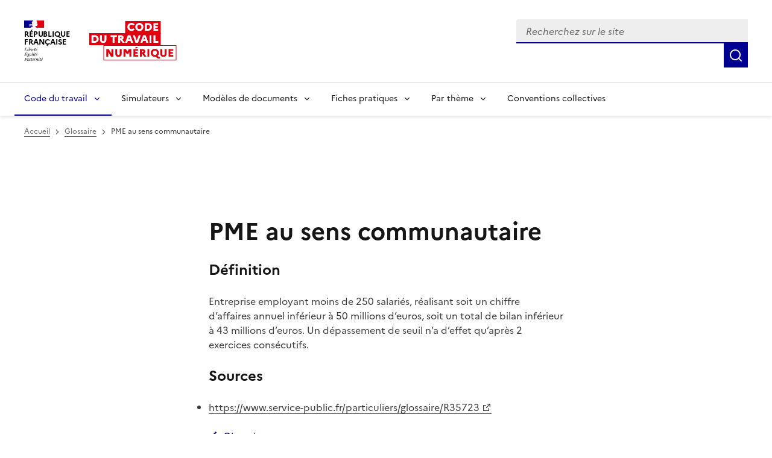

--- FILE ---
content_type: text/html; charset=utf-8
request_url: https://code.travail.gouv.fr/glossaire/pme-au-sens-communautaire
body_size: 8302
content:
<!DOCTYPE html><html lang="fr" data-fr-scheme="light" data-fr-theme="light"><head><meta charSet="utf-8"/><meta name="viewport" content="width=device-width, initial-scale=1"/><link rel="preload" as="image" href="/static/assets/img/logo.svg"/><link rel="stylesheet" href="/_next/static/chunks/4f2d79b0c616b6db.css" nonce="MTQ0YTc3MDktNjJiYS00MThjLWEyOTktN2QxMWEyMTg4MDM4" data-precedence="next"/><link rel="stylesheet" href="/_next/static/chunks/0faad2a0c699d62b.css" nonce="MTQ0YTc3MDktNjJiYS00MThjLWEyOTktN2QxMWEyMTg4MDM4" data-precedence="next"/><link rel="preload" as="script" fetchPriority="low" nonce="MTQ0YTc3MDktNjJiYS00MThjLWEyOTktN2QxMWEyMTg4MDM4" href="/_next/static/chunks/8d9f09d670ee8a49.js"/><script src="/_next/static/chunks/76525fa101ab6c1f.js" async="" nonce="MTQ0YTc3MDktNjJiYS00MThjLWEyOTktN2QxMWEyMTg4MDM4"></script><script src="/_next/static/chunks/099f80a3fefd9fe0.js" async="" nonce="MTQ0YTc3MDktNjJiYS00MThjLWEyOTktN2QxMWEyMTg4MDM4"></script><script src="/_next/static/chunks/274df393d9bd1811.js" async="" nonce="MTQ0YTc3MDktNjJiYS00MThjLWEyOTktN2QxMWEyMTg4MDM4"></script><script src="/_next/static/chunks/46cbf51f2bac0922.js" async="" nonce="MTQ0YTc3MDktNjJiYS00MThjLWEyOTktN2QxMWEyMTg4MDM4"></script><script src="/_next/static/chunks/b28b7cf80c0fd30f.js" async="" nonce="MTQ0YTc3MDktNjJiYS00MThjLWEyOTktN2QxMWEyMTg4MDM4"></script><script src="/_next/static/chunks/turbopack-91bc58847b78732f.js" async="" nonce="MTQ0YTc3MDktNjJiYS00MThjLWEyOTktN2QxMWEyMTg4MDM4"></script><script src="/_next/static/chunks/29970a85fbdf8c0e.js" async="" nonce="MTQ0YTc3MDktNjJiYS00MThjLWEyOTktN2QxMWEyMTg4MDM4"></script><script src="/_next/static/chunks/e651e4bc730ff356.js" async="" nonce="MTQ0YTc3MDktNjJiYS00MThjLWEyOTktN2QxMWEyMTg4MDM4"></script><script src="/_next/static/chunks/8435ee5ace4f7fb3.js" async="" nonce="MTQ0YTc3MDktNjJiYS00MThjLWEyOTktN2QxMWEyMTg4MDM4"></script><script src="/_next/static/chunks/ffaf0aff42072429.js" async="" nonce="MTQ0YTc3MDktNjJiYS00MThjLWEyOTktN2QxMWEyMTg4MDM4"></script><script src="/_next/static/chunks/c61d41ec23a06708.js" async="" nonce="MTQ0YTc3MDktNjJiYS00MThjLWEyOTktN2QxMWEyMTg4MDM4"></script><script src="/_next/static/chunks/3df5ccd598bf6890.js" async="" nonce="MTQ0YTc3MDktNjJiYS00MThjLWEyOTktN2QxMWEyMTg4MDM4"></script><script src="/_next/static/chunks/d071eae97d439f68.js" async="" nonce="MTQ0YTc3MDktNjJiYS00MThjLWEyOTktN2QxMWEyMTg4MDM4"></script><script src="/_next/static/chunks/e466c13cb13b37e4.js" async="" nonce="MTQ0YTc3MDktNjJiYS00MThjLWEyOTktN2QxMWEyMTg4MDM4"></script><script src="/_next/static/chunks/512d9badeb902d0b.js" async="" nonce="MTQ0YTc3MDktNjJiYS00MThjLWEyOTktN2QxMWEyMTg4MDM4"></script><script src="/_next/static/chunks/5596123c6b095243.js" async="" nonce="MTQ0YTc3MDktNjJiYS00MThjLWEyOTktN2QxMWEyMTg4MDM4"></script><script src="/_next/static/chunks/5e53f5e303cdaa14.js" async="" nonce="MTQ0YTc3MDktNjJiYS00MThjLWEyOTktN2QxMWEyMTg4MDM4"></script><link rel="preload" href="/_next/static/media/Marianne-Regular.7437a783.woff2" as="font" crossorigin="anonymous"/><link rel="preload" href="/_next/static/media/Marianne-Medium.4be320ba.woff2" as="font" crossorigin="anonymous"/><link rel="preload" href="/_next/static/media/Marianne-Bold.ee7324cc.woff2" as="font" crossorigin="anonymous"/><link rel="apple-touch-icon" href="/_next/static/media/apple-touch-icon.e207fa19.png"/><link rel="icon" href="/_next/static/media/favicon.caf7fae9.svg" type="image/svg+xml"/><link rel="shortcut icon" href="/_next/static/media/favicon.921dac86.ico" type="image/x-icon"/><title>PME au sens communautaire - Code du travail numérique</title><meta name="description" content="Entreprise employant moins de 250 salariés, réalisant soit un chiffre d’affaires annuel inférieur à 50 millions d’euros, soit un total de bilan inférieur à 43 millions d’euros. Un dépassement de seuil n’a d’effet qu’après 2 exercices consécutifs."/><link rel="canonical" href="https://code.travail.gouv.fr/glossaire/pme-au-sens-communautaire"/><meta property="og:title" content="PME au sens communautaire"/><meta property="og:description" content="Entreprise employant moins de 250 salariés, réalisant soit un chiffre d’affaires annuel inférieur à 50 millions d’euros, soit un total de bilan inférieur à 43 millions d’euros. Un dépassement de seuil n’a d’effet qu’après 2 exercices consécutifs."/><meta property="og:site_name" content="Code du travail numérique"/><meta property="og:locale" content="fr_FR"/><meta property="og:image" content="https://code.travail.gouv.fr/static/assets/img/social-preview.png"/><meta property="og:type" content="website"/><meta name="twitter:card" content="summary"/><meta name="twitter:title" content="PME au sens communautaire"/><meta name="twitter:description" content="Entreprise employant moins de 250 salariés, réalisant soit un chiffre d’affaires annuel inférieur à 50 millions d’euros, soit un total de bilan inférieur à 43 millions d’euros. Un dépassement de seuil n’a d’effet qu’après 2 exercices consécutifs."/><meta name="twitter:image" content="https://code.travail.gouv.fr/static/assets/img/social-preview.png"/><script src="/_next/static/chunks/a6dad97d9634a72d.js" noModule="" nonce="MTQ0YTc3MDktNjJiYS00MThjLWEyOTktN2QxMWEyMTg4MDM4"></script></head><body><div><div id="fr-skiplinks-_R_15fiv5tdb_" class="fr-skiplinks"><nav class="fr-container" role="navigation" aria-label="Accès rapide"><ul class="fr-skiplinks__list"><li><a class="fr-link" href="#main">Contenu</a></li><li><a class="fr-link" href="#fr-header-main-navigation">Menu</a></li><li><a class="fr-link" href="#fr-header-search-input">Recherche</a></li><li><a class="fr-link" href="#more-info">Pied de page</a></li></ul></nav></div></div><header role="banner" id="fr-header" class="fr-header"><div class="fr-header__body"><div class="fr-container"><div class="fr-header__body-row"><div class="fr-header__brand fr-enlarge-link"><div class="fr-header__brand-top"><div class="fr-header__logo"><p class="fr-logo">RÉPUBLIQUE<br/>FRANÇAISE</p><p class="fr-sr-only">Liberté égalité fraternité</p></div><div class="fr-header__operator"><a href="/"><img alt="Accueil - Code du travail numérique, Ministère du Travail" width="145" height="50" decoding="async" data-nimg="1" class="fr-responsive-img max-w_9.0625rem" style="color:transparent" src="/static/assets/img/logo.svg"/></a></div><div class="fr-header__navbar"><button id="fr-header-search-button" type="button" class="fr-btn--search fr-btn" data-fr-opened="false" aria-controls="fr-header-search-modal" title="Rechercher" data-fr-js-modal-button="true">Rechercher</button><button type="button" class="fr-btn--menu fr-btn" data-fr-opened="false" aria-controls="header-menu-modal-fr-header" aria-haspopup="menu" id="fr-header-menu-button" title="Menu" data-fr-js-modal-button="true">Menu</button></div></div></div><div class="fr-header__tools"><div class="fr-header__search fr-modal" id="fr-header-search-modal" data-fr-js-modal="true" data-fr-js-header-modal="true"><div class="fr-container fr-container-lg--fluid"><button id="fr-header-search-close-button" class="fr-btn--close fr-btn" aria-controls="fr-header-search-modal" title="Fermer" data-fr-js-modal-button="true">Fermer</button><form role="search"><div class="d_flex flex-d_row ai_center w_100% pos_relative"><div class="fr-input-group w_100% fr-mb-0"><label class="fr-label fr-sr-only" for="fr-header-search-input" id="fr-header-search-input-label">Recherchez sur le site, la sélection d&#x27;une option charge une nouvelle page</label><div class="fr-input-wrap fr-input-wrap--addon mt_0!"><input type="text" placeholder="Recherchez sur le site" role="combobox" aria-expanded="false" aria-autocomplete="list" autoComplete="off" id="fr-header-search-input" class="fr-input" value=""/><div class="pos_absolute right_0 h_100% ac_center"></div></div><div id="fr-header-search-input-messages-group" class="fr-messages-group" aria-live="polite"></div></div><ul role="listbox" aria-labelledby="fr-header-search-input-label" id="fr-header-search-input-menu" class="fr-p-0 fr-m-0 pos_absolute top_100% left_0 w_100% z_1000 bg_var(--background-default-grey) li-t_none! bd-t_none bx-sh_0_4px_8px_rgba(0,_0,_0,_0.1) max-h_300px ov-y_auto mt_0! ta_left"></ul><button class="fr-btn fr-icon-search-line fr-btn--icon" title="Rechercher" type="submit"><span class="fr-sr-only">Rechercher</span></button></div></form></div></div></div></div></div></div><div class="fr-header__menu fr-modal" id="header-menu-modal-fr-header" data-fr-js-modal="true" data-fr-js-header-modal="true"><div class="fr-container"><button id="fr-header-mobile-overlay-button-close" class="fr-btn--close fr-btn" aria-controls="header-menu-modal-fr-header" title="Fermer" data-fr-js-modal-button="true">Fermer</button><div class="fr-header__menu-links"><ul class="fr-btns-group"></ul></div><nav id="fr-header-main-navigation" class="fr-nav" role="navigation" aria-label="Menu principal" data-fr-js-navigation="true"><ul class="fr-nav__list"><li class="fr-nav__item" data-fr-js-navigation-item="true"><button class="fr-nav__btn" aria-expanded="false" aria-haspopup="menu" aria-controls="fr-header-menu-0" aria-current="true">Code du travail</button><div class="fr-collapse fr-menu" id="fr-header-menu-0"><ul class="fr-menu__list"><li><a class="fr-nav__link" href="/quoi-de-neuf">Quoi de neuf sur le Code du travail numérique ?</a></li><li><a class="fr-nav__link" href="/droit-du-travail">Comprendre le droit du travail</a></li><li><a class="fr-nav__link" href="/infographie">Nos infographies</a></li><li><a class="fr-nav__link" href="/glossaire">Glossaire</a></li></ul></div></li><li class="fr-nav__item" data-fr-js-navigation-item="true"><button class="fr-nav__btn" aria-expanded="false" aria-haspopup="menu" aria-controls="fr-header-menu-1">Simulateurs</button><div class="fr-collapse fr-menu" id="fr-header-menu-1"><ul class="fr-menu__list"><li><a class="fr-nav__link" href="/outils">Voir tous les simulateurs</a></li><li><a class="fr-nav__link" href="/outils/indemnite-rupture-conventionnelle">Indemnité de rupture conventionnelle</a></li><li><a class="fr-nav__link" href="/outils/indemnite-licenciement">Indemnité de licenciement</a></li><li><a class="fr-nav__link" href="/outils/indemnite-precarite">Indemnité de précarité</a></li><li><a class="fr-nav__link" href="/outils/simulateur-embauche">Salaire brut/net</a></li><li><a class="fr-nav__link" href="/outils/preavis-demission">Préavis de démission</a></li></ul></div></li><li class="fr-nav__item" data-fr-js-navigation-item="true"><button class="fr-nav__btn" aria-expanded="false" aria-haspopup="menu" aria-controls="fr-header-menu-2">Modèles de documents</button><div class="fr-collapse fr-menu" id="fr-header-menu-2"><ul class="fr-menu__list"><li><a class="fr-nav__link" href="/modeles-de-courriers">Voir tous les modèles par thème</a></li><li><a class="fr-nav__link" href="/modeles-de-courriers/lettre-de-demission">Lettre de démission</a></li><li><a class="fr-nav__link" href="/modeles-de-courriers/attestation-de-travail">Attestation de travail</a></li><li><a class="fr-nav__link" href="/modeles-de-courriers/rupture-du-contrat-en-periode-dessai-par-le-salarie">Rupture du contrat en période d&#x27;essai par le salarié</a></li></ul></div></li><li class="fr-nav__item" data-fr-js-navigation-item="true"><button class="fr-nav__btn" aria-expanded="false" aria-haspopup="menu" aria-controls="fr-header-menu-3">Fiches pratiques</button><div class="fr-collapse fr-menu" id="fr-header-menu-3"><ul class="fr-menu__list"><li><a class="fr-nav__link" href="/contribution">Voir toutes les fiches par thème</a></li><li><a class="fr-nav__link" href="/contribution/les-conges-pour-evenements-familiaux">Congés pour événements familiaux</a></li><li><a class="fr-nav__link" href="/contribution/en-cas-darret-maladie-du-salarie-lemployeur-doit-il-assurer-le-maintien-de-salaire">Maintien du salaire en cas d&#x27;arrêt maladie</a></li><li><a class="fr-nav__link" href="/contribution/a-quelles-indemnites-peut-pretendre-un-salarie-qui-part-a-la-retraite">Indemnités de départ à la retraite</a></li></ul></div></li><li class="fr-nav__item" data-fr-js-navigation-item="true"><button class="fr-nav__btn" aria-expanded="false" aria-haspopup="menu" aria-controls="fr-header-menu-4">Par thème</button><div class="fr-collapse fr-menu" id="fr-header-menu-4"><ul class="fr-menu__list"><li><a class="fr-nav__link" href="/themes">Voir tous les thèmes</a></li><li><a class="fr-nav__link" href="/themes/embauche">Embauche</a></li><li><a class="fr-nav__link" href="/themes/contrat-de-travail">Contrat de travail</a></li><li><a class="fr-nav__link" href="/themes/remuneration">Rémunération</a></li><li><a class="fr-nav__link" href="/themes/temps-de-travail">Temps de travail</a></li><li><a class="fr-nav__link" href="/themes/conges">Congés</a></li><li><a class="fr-nav__link" href="/themes/sante-au-travail">Santé au travail</a></li><li><a class="fr-nav__link" href="/themes/fin-et-rupture-du-contrat">Fin et rupture du contrat</a></li><li><a class="fr-nav__link" href="/themes/retraite">Retraite</a></li><li><a class="fr-nav__link" href="/themes/particulier-employeur">Particuliers employeurs</a></li></ul></div></li><li class="fr-nav__item" data-fr-js-navigation-item="true"><a class="fr-nav__link" href="/convention-collective">Conventions collectives</a></li></ul></nav></div></div></header><main class="fr-container [@media_print]:[&amp;_*]:-webkit-print-color-adjust_exact! [@media_print]:[&amp;_*]:color-adjust_exact! [@media_print]:[&amp;_*]:print-color-adjust_exact! [@media_print]:forced-color-adjust_auto!" id="main" role="main"><div><nav id="fr-breadcrumb-_S_1_" role="navigation" class="fr-breadcrumb fr-mb-2w fr-mt-2w" aria-label="vous êtes ici :"><button class="fr-breadcrumb__button" aria-expanded="false" aria-controls="breadcrumb-_S_2_">Voir le fil d’Ariane</button><div class="fr-collapse" id="breadcrumb-_S_2_"><ol class="fr-breadcrumb__list"><li><a href="/" class="fr-breadcrumb__link">Accueil</a></li><li><a href="/glossaire" class="fr-breadcrumb__link">Glossaire</a></li><li><a class="fr-breadcrumb__link" aria-current="page">PME au sens communautaire</a></li></ol></div></nav><div class="fr-grid-row fr-grid-row--gutters fr-grid-row--center"><div class="fr-col-12"><div class="fr-grid-row fr-grid-row--gutters fr-grid-row--center fr-my-4w fr-my-md-12w"><div class="fr-col-12 fr-col-md-6"><h1 id="glossary-term">PME au sens communautaire</h1><div><p class="fr-h4">Définition</p><p>Entreprise employant moins de 250 salariés, réalisant soit un chiffre d’affaires annuel inférieur à 50 millions d’euros, soit un total de bilan inférieur à 43 millions d’euros. Un dépassement de seuil n’a d’effet qu’après 2 exercices consécutifs.</p></div><div><p class="fr-h4">Sources</p><ul class="fr-pl-0 li-s_none!"><li class="fr-pb-2w d_flex cg_.5rem"><span><a target="_blank" rel="noopener noreferrer" title="Ouvrir la source : https://www.service-public.fr/particuliers/glossaire/R35723 - nouvelle fenêtre" href="https://www.service-public.fr/particuliers/glossaire/R35723">https://www.service-public.fr/particuliers/glossaire/R35723</a></span></li></ul></div><div><a class="fr-link" href="/glossaire"><span class="ri-arrow-left-line"></span>Glossaire</a></div></div></div></div></div></div></main><footer class="[@media_print]:d_none" role="contentinfo"><div class="bg_var(--background-alt-blue-cumulus) [@media_print]:d_none" id="more-info"><div class="fr-container"><div class="fr-grid-row fr-grid-row--center"><div class="fr-col-md-6 fr-py-6w"><div role="heading" aria-level="2" class="fr-h2 c_var(--text-action-high-blue-france)! ta_center">Besoin de plus d&#x27;informations ?</div><p class="c_var(--text-action-high-blue-france)">Les services du ministère du Travail en région informent, conseillent et orientent les salariés et les employeurs du secteur privé sur leurs questions en droit du travail.</p><div class="d_flex jc_center"><a id="fr-button-_R_1n5fiv5tdb_" class="fr-btn fr-btn--secondary fr-icon-chat-3-line fr-btn--icon-right" href="/besoin-plus-informations">Trouver les services près de chez moi</a></div></div></div></div></div><div class="fr-footer"><div class="fr-footer__top"><div class="fr-container"><div class="fr-grid-row fr-grid-row--gutters"><div class="fr-col-12 fr-col-sm-3 fr-col-md-2"><h3 class="fr-footer__top-cat">Code du travail numérique</h3><ul class="fr-footer__top-list"><li><a class="fr-footer__top-link" href="/droit-du-travail">Le droit du travail</a></li><li><a class="fr-footer__top-link" href="/glossaire">Glossaire</a></li><li><a class="fr-footer__top-link" href="/a-propos">À propos</a></li><li><a class="fr-footer__top-link" href="/stats">Statistiques d&#x27;utilisation</a></li><li><a class="fr-footer__top-link" href="/integration">Intégrer les contenus du Code du travail numérique</a></li></ul></div><div class="fr-col-12 fr-col-sm-3 fr-col-md-2"><h3 class="fr-footer__top-cat">Simulateurs populaires</h3><ul class="fr-footer__top-list"><li><a class="fr-footer__top-link" href="/outils/simulateur-embauche">Calcul du salaire brut/net</a></li><li><a class="fr-footer__top-link" href="/outils/indemnite-rupture-conventionnelle">Calcul de l&#x27;indemnité de rupture conventionnelle</a></li><li><a class="fr-footer__top-link" href="/outils/convention-collective">Trouver sa convention collective</a></li></ul></div><div class="fr-col-12 fr-col-sm-3 fr-col-md-2"><h3 class="fr-footer__top-cat">Modèles populaires</h3><ul class="fr-footer__top-list"><li><a class="fr-footer__top-link" href="/modeles-de-courriers/lettre-de-demission">Lettre de démission</a></li><li><a class="fr-footer__top-link" href="/modeles-de-courriers/rupture-du-contrat-en-periode-dessai-par-le-salarie">Rupture du contrat en période d&#x27;essai par le salarié</a></li><li><a class="fr-footer__top-link" href="/modeles-de-courriers/convocation-a-un-entretien-prealable-au-licenciement-pour-motif-personnel">Convocation à un entretien préalable au licenciement pour motif personnel</a></li></ul></div><div class="fr-col-12 fr-col-sm-3 fr-col-md-2"><h3 class="fr-footer__top-cat">Fiches pratiques populaires</h3><ul class="fr-footer__top-list"><li><a class="fr-footer__top-link" href="/contribution/quelle-est-la-duree-du-preavis-en-cas-de-demission">Durée du préavis de démission</a></li><li><a class="fr-footer__top-link" href="/contribution/les-conges-pour-evenements-familiaux">Congés pour événements familiaux</a></li><li><a class="fr-footer__top-link" href="/contribution/en-cas-darret-maladie-du-salarie-lemployeur-doit-il-assurer-le-maintien-de-salaire">Maintien du salaire en cas d&#x27;arrêt maladie</a></li></ul></div><div class="fr-col-12 fr-col-sm-3 fr-col-md-2"><h3 class="fr-footer__top-cat">Conventions collectives populaires</h3><ul class="fr-footer__top-list"><li><a class="fr-footer__top-link" href="/convention-collective/1090-services-de-lautomobile-commerce-et-reparation-de-lautomobile-du-cycle">Services de l&#x27;automobile</a></li><li><a class="fr-footer__top-link" href="/convention-collective/3248-metallurgie">Métallurgie</a></li><li><a class="fr-footer__top-link" href="/convention-collective/573-commerces-de-gros">Commerce de gros</a></li></ul></div></div></div></div><div class="fr-container"><div class="fr-footer__body"><div class="fr-footer__brand fr-enlarge-link"><div class="fr-logo"><p>RÉPUBLIQUE<br/>FRANÇAISE</p></div></div><div class="fr-footer__content"><ul class="fr-footer__content-list"><li class="fr-footer__content-item"><a class="fr-footer__content-link" target="_blank" rel="noopener noreferrer" title="travail-emploi.gouv.fr - nouvelle fenêtre" href="https://travail-emploi.gouv.fr">travail-emploi.gouv.fr</a></li><li class="fr-footer__content-item"><a class="fr-footer__content-link" target="_blank" rel="noopener noreferrer" title="info.gouv.fr - nouvelle fenêtre" href="https://info.gouv.fr">info.gouv.fr</a></li><li class="fr-footer__content-item"><a class="fr-footer__content-link" target="_blank" rel="noopener noreferrer" title="service-public.gouv.fr - nouvelle fenêtre" href="https://service-public.gouv.fr">service-public.gouv.fr</a></li><li class="fr-footer__content-item"><a class="fr-footer__content-link" target="_blank" rel="noopener noreferrer" title="legifrance.gouv.fr - nouvelle fenêtre" href="https://legifrance.gouv.fr">legifrance.gouv.fr</a></li><li class="fr-footer__content-item"><a class="fr-footer__content-link" target="_blank" rel="noopener noreferrer" title="data.gouv.fr - nouvelle fenêtre" href="https://data.gouv.fr">data.gouv.fr</a></li></ul></div></div><div class="fr-footer__bottom"><ul class="fr-footer__bottom-list"><li class="fr-footer__bottom-item"><a class="fr-footer__bottom-link" href="/accessibilite">Accessibilité : partiellement conforme</a></li><li class="fr-footer__bottom-item"><a class="fr-footer__bottom-link" href="/mentions-legales">Mentions légales</a></li><li class="fr-footer__bottom-item"><a class="fr-footer__bottom-link" href="/politique-confidentialite">Politique de confidentialité</a></li><li class="fr-footer__bottom-item"><a class="fr-footer__bottom-link" target="_blank" rel="noopener noreferrer" title="Contribuer sur Github - nouvelle fenêtre" href="https://github.com/SocialGouv/code-du-travail-numerique/tree/v4.208.1">Contribuer sur Github</a></li><li class="fr-footer__bottom-item"><a class="fr-footer__bottom-link" href="/plan-du-site">Plan du site</a></li></ul><div class="fr-footer__bottom-copy"><p>Sauf mention explicite de propriété intellectuelle détenue par des tiers, les contenus de ce site sont proposés sous<!-- --> <a target="_blank" rel="noopener noreferrer" title="licence etalab-2.0 - nouvelle fenêtre" href="https://github.com/etalab/licence-ouverte/blob/master/LO.md">licence etalab-2.0</a></p></div></div></div></div></footer><!--$--><div class="pos_fixed bottom_1rem right_1rem z_1000"><button class="fr-btn fr-btn--secondary fr-btn--sm" title="Gérer les cookies" aria-label="Gérer les cookies"><span class="fr-sr-only">Gérer les cookies</span><span class="fr-icon-settings-5-line" aria-hidden="true"></span></button></div><!--/$--><!--$--><!--/$--><script src="/_next/static/chunks/8d9f09d670ee8a49.js" nonce="MTQ0YTc3MDktNjJiYS00MThjLWEyOTktN2QxMWEyMTg4MDM4" id="_R_" async=""></script><script nonce="MTQ0YTc3MDktNjJiYS00MThjLWEyOTktN2QxMWEyMTg4MDM4">(self.__next_f=self.__next_f||[]).push([0])</script><script nonce="MTQ0YTc3MDktNjJiYS00MThjLWEyOTktN2QxMWEyMTg4MDM4">self.__next_f.push([1,"1:\"$Sreact.fragment\"\n3:I[364397,[\"/_next/static/chunks/29970a85fbdf8c0e.js\",\"/_next/static/chunks/e651e4bc730ff356.js\",\"/_next/static/chunks/8435ee5ace4f7fb3.js\"],\"default\"]\n4:I[377727,[\"/_next/static/chunks/29970a85fbdf8c0e.js\",\"/_next/static/chunks/e651e4bc730ff356.js\",\"/_next/static/chunks/8435ee5ace4f7fb3.js\"],\"default\"]\n6:I[445635,[\"/_next/static/chunks/29970a85fbdf8c0e.js\",\"/_next/static/chunks/e651e4bc730ff356.js\",\"/_next/static/chunks/8435ee5ace4f7fb3.js\"],\"OutletBoundary\"]\n8:I[445635,[\"/_next/static/chunks/29970a85fbdf8c0e.js\",\"/_next/static/chunks/e651e4bc730ff356.js\",\"/_next/static/chunks/8435ee5ace4f7fb3.js\"],\"ViewportBoundary\"]\na:I[445635,[\"/_next/static/chunks/29970a85fbdf8c0e.js\",\"/_next/static/chunks/e651e4bc730ff356.js\",\"/_next/static/chunks/8435ee5ace4f7fb3.js\"],\"MetadataBoundary\"]\nc:I[525,[\"/_next/static/chunks/29970a85fbdf8c0e.js\",\"/_next/static/chunks/e651e4bc730ff356.js\",\"/_next/static/chunks/8435ee5ace4f7fb3.js\"],\"default\"]\nd:I[721615,[\"/_next/static/chunks/ffaf0aff42072429.js\",\"/_next/static/chunks/e651e4bc730ff356.js\",\"/_next/static/chunks/c61d41ec23a06708.js\"],\"default\"]\ne:I[266355,[\"/_next/static/chunks/ffaf0aff42072429.js\",\"/_next/static/chunks/e651e4bc730ff356.js\",\"/_next/static/chunks/c61d41ec23a06708.js\",\"/_next/static/chunks/3df5ccd598bf6890.js\",\"/_next/static/chunks/d071eae97d439f68.js\",\"/_next/static/chunks/e466c13cb13b37e4.js\",\"/_next/static/chunks/512d9badeb902d0b.js\"],\"default\"]\nf:I[365752,[\"/_next/static/chunks/ffaf0aff42072429.js\",\"/_next/static/chunks/e651e4bc730ff356.js\",\"/_next/static/chunks/c61d41ec23a06708.js\",\"/_next/static/chunks/5596123c6b095243.js\",\"/_next/static/chunks/d071eae97d439f68.js\",\"/_next/static/chunks/e466c13cb13b37e4.js\",\"/_next/static/chunks/512d9badeb902d0b.js\"],\"default\"]\n:HL[\"/_next/static/chunks/4f2d79b0c616b6db.css\",\"style\",{\"nonce\":\"MTQ0YTc3MDktNjJiYS00MThjLWEyOTktN2QxMWEyMTg4MDM4\"}]\n:HL[\"/_next/static/chunks/0faad2a0c699d62b.css\",\"style\",{\"nonce\":\"MTQ0YTc3MDktNjJiYS00MThjLWEyOTktN2QxMWEyMTg4MDM4\"}]\n:HC[\"/\",\"\"]\n"])</script><script nonce="MTQ0YTc3MDktNjJiYS00MThjLWEyOTktN2QxMWEyMTg4MDM4">self.__next_f.push([1,"0:{\"P\":null,\"b\":\"BKPxsQ26FMPOJe0q7UUYb\",\"c\":[\"\",\"glossaire\",\"pme-au-sens-communautaire\"],\"q\":\"\",\"i\":false,\"f\":[[[\"\",{\"children\":[\"glossaire\",{\"children\":[[\"slug\",\"pme-au-sens-communautaire\",\"d\"],{\"children\":[\"__PAGE__\",{}]}]}]},\"$undefined\",\"$undefined\",true],[[\"$\",\"$1\",\"c\",{\"children\":[[[\"$\",\"link\",\"0\",{\"rel\":\"stylesheet\",\"href\":\"/_next/static/chunks/4f2d79b0c616b6db.css\",\"precedence\":\"next\",\"crossOrigin\":\"$undefined\",\"nonce\":\"MTQ0YTc3MDktNjJiYS00MThjLWEyOTktN2QxMWEyMTg4MDM4\"}],[\"$\",\"link\",\"1\",{\"rel\":\"stylesheet\",\"href\":\"/_next/static/chunks/0faad2a0c699d62b.css\",\"precedence\":\"next\",\"crossOrigin\":\"$undefined\",\"nonce\":\"MTQ0YTc3MDktNjJiYS00MThjLWEyOTktN2QxMWEyMTg4MDM4\"}],[\"$\",\"script\",\"script-0\",{\"src\":\"/_next/static/chunks/ffaf0aff42072429.js\",\"async\":true,\"nonce\":\"MTQ0YTc3MDktNjJiYS00MThjLWEyOTktN2QxMWEyMTg4MDM4\"}],[\"$\",\"script\",\"script-1\",{\"src\":\"/_next/static/chunks/e651e4bc730ff356.js\",\"async\":true,\"nonce\":\"MTQ0YTc3MDktNjJiYS00MThjLWEyOTktN2QxMWEyMTg4MDM4\"}],[\"$\",\"script\",\"script-2\",{\"src\":\"/_next/static/chunks/c61d41ec23a06708.js\",\"async\":true,\"nonce\":\"MTQ0YTc3MDktNjJiYS00MThjLWEyOTktN2QxMWEyMTg4MDM4\"}]],\"$L2\"]}],{\"children\":[[\"$\",\"$1\",\"c\",{\"children\":[null,[\"$\",\"$L3\",null,{\"parallelRouterKey\":\"children\",\"error\":\"$undefined\",\"errorStyles\":\"$undefined\",\"errorScripts\":\"$undefined\",\"template\":[\"$\",\"$L4\",null,{}],\"templateStyles\":\"$undefined\",\"templateScripts\":\"$undefined\",\"notFound\":\"$undefined\",\"forbidden\":\"$undefined\",\"unauthorized\":\"$undefined\"}]]}],{\"children\":[[\"$\",\"$1\",\"c\",{\"children\":[null,[\"$\",\"$L3\",null,{\"parallelRouterKey\":\"children\",\"error\":\"$undefined\",\"errorStyles\":\"$undefined\",\"errorScripts\":\"$undefined\",\"template\":[\"$\",\"$L4\",null,{}],\"templateStyles\":\"$undefined\",\"templateScripts\":\"$undefined\",\"notFound\":\"$undefined\",\"forbidden\":\"$undefined\",\"unauthorized\":\"$undefined\"}]]}],{\"children\":[[\"$\",\"$1\",\"c\",{\"children\":[\"$L5\",[[\"$\",\"script\",\"script-0\",{\"src\":\"/_next/static/chunks/5e53f5e303cdaa14.js\",\"async\":true,\"nonce\":\"MTQ0YTc3MDktNjJiYS00MThjLWEyOTktN2QxMWEyMTg4MDM4\"}],[\"$\",\"script\",\"script-1\",{\"src\":\"/_next/static/chunks/d071eae97d439f68.js\",\"async\":true,\"nonce\":\"MTQ0YTc3MDktNjJiYS00MThjLWEyOTktN2QxMWEyMTg4MDM4\"}],[\"$\",\"script\",\"script-2\",{\"src\":\"/_next/static/chunks/512d9badeb902d0b.js\",\"async\":true,\"nonce\":\"MTQ0YTc3MDktNjJiYS00MThjLWEyOTktN2QxMWEyMTg4MDM4\"}],[\"$\",\"script\",\"script-3\",{\"src\":\"/_next/static/chunks/e466c13cb13b37e4.js\",\"async\":true,\"nonce\":\"MTQ0YTc3MDktNjJiYS00MThjLWEyOTktN2QxMWEyMTg4MDM4\"}]],[\"$\",\"$L6\",null,{\"children\":\"$@7\"}]]}],{},null,false,false]},null,false,false]},null,false,false]},null,false,false],[\"$\",\"$1\",\"h\",{\"children\":[null,[\"$\",\"$L8\",null,{\"children\":\"$@9\"}],[\"$\",\"$La\",null,{\"children\":\"$@b\"}],null]}],false]],\"m\":\"$undefined\",\"G\":[\"$c\",[]],\"S\":false}\n"])</script><script nonce="MTQ0YTc3MDktNjJiYS00MThjLWEyOTktN2QxMWEyMTg4MDM4">self.__next_f.push([1,"2:[\"$\",\"$Ld\",null,{\"nonce\":\"MTQ0YTc3MDktNjJiYS00MThjLWEyOTktN2QxMWEyMTg4MDM4\",\"defaultColorScheme\":\"light\",\"children\":[\"$\",\"$L3\",null,{\"parallelRouterKey\":\"children\",\"error\":\"$e\",\"errorStyles\":[],\"errorScripts\":[[\"$\",\"script\",\"script-0\",{\"src\":\"/_next/static/chunks/3df5ccd598bf6890.js\",\"async\":true}],[\"$\",\"script\",\"script-1\",{\"src\":\"/_next/static/chunks/d071eae97d439f68.js\",\"async\":true}],[\"$\",\"script\",\"script-2\",{\"src\":\"/_next/static/chunks/e466c13cb13b37e4.js\",\"async\":true}],[\"$\",\"script\",\"script-3\",{\"src\":\"/_next/static/chunks/512d9badeb902d0b.js\",\"async\":true}]],\"template\":[\"$\",\"$L4\",null,{}],\"templateStyles\":\"$undefined\",\"templateScripts\":\"$undefined\",\"notFound\":[[\"$\",\"$Lf\",null,{}],[]],\"forbidden\":\"$undefined\",\"unauthorized\":\"$undefined\"}]}]\n9:[[\"$\",\"meta\",\"0\",{\"charSet\":\"utf-8\"}],[\"$\",\"meta\",\"1\",{\"name\":\"viewport\",\"content\":\"width=device-width, initial-scale=1\"}]]\n"])</script><script nonce="MTQ0YTc3MDktNjJiYS00MThjLWEyOTktN2QxMWEyMTg4MDM4">self.__next_f.push([1,"10:I[476496,[\"/_next/static/chunks/ffaf0aff42072429.js\",\"/_next/static/chunks/e651e4bc730ff356.js\",\"/_next/static/chunks/c61d41ec23a06708.js\",\"/_next/static/chunks/5e53f5e303cdaa14.js\",\"/_next/static/chunks/d071eae97d439f68.js\",\"/_next/static/chunks/512d9badeb902d0b.js\",\"/_next/static/chunks/e466c13cb13b37e4.js\"],\"DsfrLayout\"]\n11:I[878621,[\"/_next/static/chunks/ffaf0aff42072429.js\",\"/_next/static/chunks/e651e4bc730ff356.js\",\"/_next/static/chunks/c61d41ec23a06708.js\",\"/_next/static/chunks/5e53f5e303cdaa14.js\",\"/_next/static/chunks/d071eae97d439f68.js\",\"/_next/static/chunks/512d9badeb902d0b.js\",\"/_next/static/chunks/e466c13cb13b37e4.js\"],\"\"]\n"])</script><script nonce="MTQ0YTc3MDktNjJiYS00MThjLWEyOTktN2QxMWEyMTg4MDM4">self.__next_f.push([1,"5:[\"$\",\"$L10\",null,{\"children\":[\"$\",\"div\",null,{\"children\":[[\"$\",\"nav\",null,{\"id\":\"fr-breadcrumb-_S_1_\",\"ref\":\"$undefined\",\"role\":\"navigation\",\"className\":\"fr-breadcrumb fr-mb-2w fr-mt-2w\",\"style\":\"$undefined\",\"aria-label\":\"vous êtes ici :\",\"children\":[[\"$\",\"button\",null,{\"className\":\"fr-breadcrumb__button\",\"aria-expanded\":\"false\",\"aria-controls\":\"breadcrumb-_S_2_\",\"children\":\"Voir le fil d’Ariane\"}],[\"$\",\"div\",null,{\"className\":\"fr-collapse\",\"id\":\"breadcrumb-_S_2_\",\"children\":[\"$\",\"ol\",null,{\"className\":\"fr-breadcrumb__list\",\"children\":[[[\"$\",\"li\",\"0\",{\"children\":[\"$\",\"a\",null,{\"href\":\"/\",\"className\":\"fr-breadcrumb__link\",\"children\":\"Accueil\"}]}],[\"$\",\"li\",\"1\",{\"children\":[\"$\",\"a\",null,{\"href\":\"/glossaire\",\"className\":\"fr-breadcrumb__link\",\"children\":\"Glossaire\"}]}]],[\"$\",\"li\",null,{\"children\":[\"$\",\"a\",null,{\"className\":\"fr-breadcrumb__link\",\"aria-current\":\"page\",\"children\":\"PME au sens communautaire\"}]}]]}]}]]}],[\"$\",\"div\",null,{\"className\":\"fr-grid-row fr-grid-row--gutters fr-grid-row--center\",\"children\":[\"$\",\"div\",null,{\"className\":\"fr-col-12\",\"children\":[\"$\",\"div\",null,{\"className\":\"fr-grid-row fr-grid-row--gutters fr-grid-row--center fr-my-4w fr-my-md-12w\",\"children\":[\"$\",\"div\",null,{\"className\":\"fr-col-12 fr-col-md-6\",\"children\":[[\"$\",\"h1\",null,{\"id\":\"glossary-term\",\"children\":\"PME au sens communautaire\"}],[\"$\",\"div\",null,{\"children\":[[\"$\",\"p\",null,{\"className\":\"fr-h4\",\"children\":\"Définition\"}],[\"$\",\"p\",null,{\"children\":\"Entreprise employant moins de 250 salariés, réalisant soit un chiffre d’affaires annuel inférieur à 50 millions d’euros, soit un total de bilan inférieur à 43 millions d’euros. Un dépassement de seuil n’a d’effet qu’après 2 exercices consécutifs.\"}]]}],[\"$\",\"div\",null,{\"children\":[[\"$\",\"p\",null,{\"className\":\"fr-h4\",\"children\":\"Sources\"}],[\"$\",\"ul\",null,{\"className\":\"fr-pl-0 li-s_none!\",\"children\":[[\"$\",\"li\",\"0\",{\"className\":\"fr-pb-2w d_flex cg_.5rem\",\"children\":[\"$\",\"span\",null,{\"children\":[\"$\",\"$L11\",\"https://www.service-public.fr/particuliers/glossaire/R35723\",{\"ref\":\"$undefined\",\"href\":\"https://www.service-public.fr/particuliers/glossaire/R35723\",\"target\":\"_blank\",\"rel\":\"noopener noreferrer\",\"title\":\"Ouvrir la source : https://www.service-public.fr/particuliers/glossaire/R35723 - nouvelle fenêtre\",\"children\":\"https://www.service-public.fr/particuliers/glossaire/R35723\"}]}]}]]}]]}],[\"$\",\"div\",null,{\"children\":[\"$\",\"$L11\",null,{\"ref\":\"$undefined\",\"href\":\"/glossaire\",\"className\":\"fr-link\",\"children\":[[\"$\",\"span\",null,{\"className\":\"ri-arrow-left-line\"}],\"Glossaire\"]}]}]]}]}]}]}]]}]}]\n"])</script><script nonce="MTQ0YTc3MDktNjJiYS00MThjLWEyOTktN2QxMWEyMTg4MDM4">self.__next_f.push([1,"b:[[\"$\",\"title\",\"0\",{\"children\":\"PME au sens communautaire - Code du travail numérique\"}],[\"$\",\"meta\",\"1\",{\"name\":\"description\",\"content\":\"Entreprise employant moins de 250 salariés, réalisant soit un chiffre d’affaires annuel inférieur à 50 millions d’euros, soit un total de bilan inférieur à 43 millions d’euros. Un dépassement de seuil n’a d’effet qu’après 2 exercices consécutifs.\"}],[\"$\",\"link\",\"2\",{\"rel\":\"canonical\",\"href\":\"https://code.travail.gouv.fr/glossaire/pme-au-sens-communautaire\"}],[\"$\",\"meta\",\"3\",{\"property\":\"og:title\",\"content\":\"PME au sens communautaire\"}],[\"$\",\"meta\",\"4\",{\"property\":\"og:description\",\"content\":\"Entreprise employant moins de 250 salariés, réalisant soit un chiffre d’affaires annuel inférieur à 50 millions d’euros, soit un total de bilan inférieur à 43 millions d’euros. Un dépassement de seuil n’a d’effet qu’après 2 exercices consécutifs.\"}],[\"$\",\"meta\",\"5\",{\"property\":\"og:site_name\",\"content\":\"Code du travail numérique\"}],[\"$\",\"meta\",\"6\",{\"property\":\"og:locale\",\"content\":\"fr_FR\"}],[\"$\",\"meta\",\"7\",{\"property\":\"og:image\",\"content\":\"https://code.travail.gouv.fr/static/assets/img/social-preview.png\"}],[\"$\",\"meta\",\"8\",{\"property\":\"og:type\",\"content\":\"website\"}],[\"$\",\"meta\",\"9\",{\"name\":\"twitter:card\",\"content\":\"summary\"}],[\"$\",\"meta\",\"10\",{\"name\":\"twitter:title\",\"content\":\"PME au sens communautaire\"}],[\"$\",\"meta\",\"11\",{\"name\":\"twitter:description\",\"content\":\"Entreprise employant moins de 250 salariés, réalisant soit un chiffre d’affaires annuel inférieur à 50 millions d’euros, soit un total de bilan inférieur à 43 millions d’euros. Un dépassement de seuil n’a d’effet qu’après 2 exercices consécutifs.\"}],[\"$\",\"meta\",\"12\",{\"name\":\"twitter:image\",\"content\":\"https://code.travail.gouv.fr/static/assets/img/social-preview.png\"}]]\n"])</script><script nonce="MTQ0YTc3MDktNjJiYS00MThjLWEyOTktN2QxMWEyMTg4MDM4">self.__next_f.push([1,"7:null\n"])</script></body></html>

--- FILE ---
content_type: image/svg+xml
request_url: https://code.travail.gouv.fr/_next/static/media/arrow-left-line.374c44fd.svg
body_size: 98
content:
<svg viewBox="0 0 24 24" fill="currentColor" xmlns="http://www.w3.org/2000/svg"><path d="M7.82843 10.9999H20V12.9999H7.82843L13.1924 18.3638L11.7782 19.778L4 11.9999L11.7782 4.22168L13.1924 5.63589L7.82843 10.9999Z"/></svg>

--- FILE ---
content_type: application/javascript; charset=UTF-8
request_url: https://code.travail.gouv.fr/_next/static/chunks/512d9badeb902d0b.js
body_size: 20169
content:
(globalThis.TURBOPACK||(globalThis.TURBOPACK=[])).push(["object"==typeof document?document.currentScript:void 0,870005,717114,202777,e=>{"use strict";var r=e.i(639478),t=e.i(858272),a=e.i(547197),l=e.i(262920),s=e.i(835097),n=e.i(261347),i=e.i(120985),o=e.i(919811),c=function(e,r){var t={};for(var a in e)Object.prototype.hasOwnProperty.call(e,a)&&0>r.indexOf(a)&&(t[a]=e[a]);if(null!=e&&"function"==typeof Object.getOwnPropertySymbols)for(var l=0,a=Object.getOwnPropertySymbols(e);l<a.length;l++)0>r.indexOf(a[l])&&Object.prototype.propertyIsEnumerable.call(e,a[l])&&(t[a[l]]=e[a[l]]);return t};let m=(0,r.memo)((0,r.forwardRef)((e,s)=>{let{className:n,id:o,title:m,titleAs:u="h1",titleProps:f,children:h,concealingBackdrop:p=!0,topAnchor:x=!1,iconId:b,buttons:g,size:v="medium",style:_}=e;c(e,["className","id","title","titleAs","titleProps","children","concealingBackdrop","topAnchor","iconId","buttons","size","style"]),(0,l.assert)();let y=void 0===g?void 0:g instanceof Array?g:[g],{t:j}=d(),S=`fr-modal-title-${o}`;return r.default.createElement("dialog",{"aria-labelledby":S,id:o,className:(0,a.cx)(t.fr.cx("fr-modal",x&&"fr-modal--top"),n),style:_,ref:s,"data-fr-concealing-backdrop":p},r.default.createElement("div",{className:t.fr.cx("fr-container","fr-container--fluid","fr-container-md")},r.default.createElement("div",{className:t.fr.cx("fr-grid-row","fr-grid-row--center")},r.default.createElement("div",{className:(()=>{switch(v){case"large":return t.fr.cx("fr-col-12","fr-col-md-10","fr-col-lg-8");case"small":return t.fr.cx("fr-col-12","fr-col-md-6","fr-col-lg-4");case"medium":return t.fr.cx("fr-col-12","fr-col-md-8","fr-col-lg-6")}})()},r.default.createElement("div",{className:t.fr.cx("fr-modal__body")},r.default.createElement("div",{className:t.fr.cx("fr-modal__header")},r.default.createElement("button",{className:t.fr.cx("fr-btn--close","fr-btn"),title:j("close"),"aria-controls":o,type:"button"},j("close"))),r.default.createElement("div",{className:t.fr.cx("fr-modal__content")},r.default.createElement(u,Object.assign({id:S},f,{className:(0,a.cx)(null==f?void 0:f.className,t.fr.cx("fr-modal__title"))}),void 0!==b&&r.default.createElement("span",{className:t.fr.cx(b,"fr-fi--lg"),"aria-hidden":!0}),m),h),void 0!==y&&r.default.createElement("div",{className:"fr-modal__footer"},r.default.createElement("ul",{className:t.fr.cx("fr-btns-group","fr-btns-group--right","fr-btns-group--inline-reverse","fr-btns-group--inline-lg","fr-btns-group--icon-left")},[...y].reverse().map((e,t)=>{var a,{doClosesModal:l=!0}=e,s=c(e,["doClosesModal"]);return r.default.createElement("li",{key:t},r.default.createElement(i.default,Object.assign({},s,{priority:null!=(a=s.priority)?a:0===t?"primary":"secondary"},l?"linkProps"in s?{linkProps:Object.assign(Object.assign({},s.linkProps),{"aria-controls":o})}:{nativeButtonProps:Object.assign(Object.assign({},s.nativeButtonProps),{"aria-controls":o})}:{})))}))))))))}));m.displayName=(0,s.symToStr)({Modal:m});let{useTranslation:d,addModalTranslations:u}=(0,n.createComponentI18nApi)({componentName:(0,s.symToStr)({Modal:m}),frMessages:{close:"Fermer"}});function f(e){let{isOpenedByDefault:a,id:l}=e,s={id:`${l}-control-button`,"aria-controls":l,"data-fr-opened":a},n=`${l}-hidden-control-button`;function c(e){return r.default.createElement(r.default.Fragment,null,r.default.createElement(i.default,{nativeButtonProps:Object.assign(Object.assign({},s),{id:n,type:"button",tabIndex:-1,"aria-hidden":!0}),className:t.fr.cx("fr-hidden")}," "),r.default.createElement(m,Object.assign({},e,{id:l})))}return c.displayName=`${l}-modal`,(0,o.overwriteReadonlyProp)(c,"name",c.displayName),{Component:c,buttonProps:s,open:function(){let e=document.getElementById(l);window.dsfr(e).modal.disclose()},close:function(){let e=document.getElementById(l);window.dsfr(e).modal.conceal()},isOpenedByDefault:a,id:l}}u({lang:"en",messages:{close:"Close"}}),u({lang:"es",messages:{close:"Cerrar"}}),e.s(["createModal",()=>f],717114),e.s([],870005);var h=e.i(38515);function p(e,t){let{id:a,isOpenedByDefault:n}=e,[i,o]=(0,r.useState)(n),c=(0,h.useConstCallback)(()=>t);return(0,r.useEffect)(()=>{let e=[],r=r=>{let a=()=>{o(!1),setTimeout(()=>{var e,r;null==(r=null==(e=c())?void 0:e.onConceal)||r.call(e)},0)},l=()=>{var e,r;o(!0),null==(r=null==(e=c())?void 0:e.onDisclose)||r.call(e)};r.addEventListener("dsfr.conceal",a),r.addEventListener("dsfr.disclose",l);let s=()=>{r.removeEventListener("dsfr.conceal",a),r.removeEventListener("dsfr.disclose",l)};e.push(s);let n=new MutationObserver(a=>{void 0!==a.find(e=>-1!==Array.from(e.removedNodes).indexOf(r))&&(e.splice(e.indexOf(s),1),n.disconnect(),e.splice(e.indexOf(i),1),o(!1),t({isInitialCall:!1}))});n.observe(document,{childList:!0,subtree:!0});let i=()=>n.disconnect();e.push(i)},t=t=>{let{isInitialCall:i}=t;i&&(0,l.assert)(!n,`The ${a} modal isn't initially mounted, it's ok but in this case ${(0,s.symToStr)({isOpenedByDefault:n})} must be set to false. This limitation is to prevent inconsistent state in SSR setups.`);let c=new MutationObserver((t,l)=>{let s=t.map(e=>Array.from(e.addedNodes)).reduce((e,r)=>e.concat(r),[]).find(e=>e.nodeType===Node.ELEMENT_NODE&&"DIALOG"===e.nodeName&&e.id===a);void 0!==s&&(l.disconnect(),e.splice(e.indexOf(m),1),r(s),n&&o(!0))});c.observe(document,{childList:!0,subtree:!0});let m=()=>c.disconnect();e.push(m)},i=document.getElementById(a);return null!==i?r(i):t({isInitialCall:!0}),()=>{e.forEach(e=>e())}},[a]),i}e.s(["useIsModalOpen",()=>p],202777)},519420,e=>{"use strict";var r=e.i(872827),t=e.i(169181),a=e.i(749195);function l(){(0,t.sendEvent)({category:"contact",action:"click_phone_number"})}e.s(["useNeedMoreInfoEvents",0,()=>{let e,s=(0,r.c)(2),n=(0,a.usePathname)();return s[0]!==n?(e={emitTrackNumber:l,emitModalIsOpened:()=>{(0,t.sendEvent)({category:"contact",action:"click_contact_sr_modale",name:n})}},s[0]=n,s[1]=e):e=s[1],e}])},619951,e=>{"use strict";var r=e.i(872827),t=e.i(639478);e.s(["useABTestVariant",0,e=>{let a,l,s=(0,r.c)(3),[n,i]=(0,t.useState)(null);return s[0]!==e?(a=()=>{let r=()=>{let r=window.__MATOMO_AB_TEST__;return r&&r.isReady&&r.abTest===e?r.variant:null},t=r();if(t)return void i(t);let a=setInterval(()=>{let e=r();e&&(i(e),clearInterval(a))},100),l=setTimeout(()=>{clearInterval(a)},5e3);return()=>{clearInterval(a),clearTimeout(l)}},l=[e],s[0]=e,s[1]=a,s[2]=l):(a=s[1],l=s[2]),(0,t.useEffect)(a,l),n}])},64836,374851,208856,398434,e=>{"use strict";var r=e.i(70882),t=e.i(858272),a=e.i(120985);e.i(134398);var l=e.i(957670),s=e.i(639478),n=e.i(863394),i=e.i(749195),o=e.i(878335),c=e.i(872827);let m=e=>{let t,a,l=(0,c.c)(4),{className:s,size:n}=e,i=void 0===n?36:n,o=`${d} ${s||""}`;return l[0]===Symbol.for("react.memo_cache_sentinel")?(t=(0,r.jsx)("path",{d:"M27.546 8.45406L25.4245 10.5754C23.5245 8.67525 20.8995 7.5 18 7.5C12.201 7.5 7.5 12.201 7.5 18C7.5 23.799 12.201 28.5 18 28.5C23.799 28.5 28.5 23.799 28.5 18H31.5C31.5 25.4559 25.4559 31.5 18 31.5C10.5442 31.5 4.5 25.4559 4.5 18C4.5 10.5442 10.5442 4.5 18 4.5C21.728 4.5 25.103 6.01104 27.546 8.45406Z",fill:"#666666"}),l[0]=t):t=l[0],l[1]!==i||l[2]!==o?(a=(0,r.jsx)("svg",{width:i,height:i,viewBox:"0 0 36 36",fill:"none",xmlns:"http://www.w3.org/2000/svg",className:o,children:t}),l[1]=i,l[2]=o,l[3]=a):a=l[3],a},d=(0,l.css)({animationName:"spin",animationDuration:"1s",animationTimingFunction:"linear",animationIterationCount:"infinite","@media (prefers-reduced-motion: no-preference)":{animationName:"spin"}});e.s(["LoadingSpinner",0,m],374851);let u=e=>{let a,l,s,n=(0,c.c)(8),{isVisible:i,minSearchLength:o,variant:m,paragraphId:d}=e,u=void 0===m?"desktop":m;return i?(n[0]!==u?(a="mobile"===u?t.fr.cx("fr-unhidden","fr-hidden-md","fr-my-1w"):t.fr.cx("fr-hidden","fr-unhidden-md"),n[0]=u,n[1]=a):a=n[1],n[2]!==o||n[3]!==d?(l=(0,r.jsxs)("p",{id:d,className:p,children:["Tapez ",o," caractères ou plus pour lancer une recherche"]}),n[2]=o,n[3]=d,n[4]=l):l=n[4],n[5]!==a||n[6]!==l?(s=(0,r.jsx)("div",{className:a,children:l}),n[5]=a,n[6]=l,n[7]=s):s=n[7],s):null},f=e=>{let a,l,s,n,i,o=(0,c.c)(24),{id:d,isSearching:f,query:x,minSearchLength:b,hasSearched:g,resultsCount:v,noResultMessageRef:_,noResultParagraphId:y}=e,j=void 0!==g&&g,S=void 0===v?0:v,N="";f&&x.length>=b?N="Nous recherchons les bons résultats":j&&!f&&0===S&&x.length>=b?N="Précisez votre saisie, aucun résultat disponible.":!f&&x.length<b&&x.length>0&&(N=`Tapez ${b} caract\xe8res ou plus pour lancer une recherche`),o[0]===Symbol.for("react.memo_cache_sentinel")?(a=t.fr.cx("fr-mt-6w"),o[0]=a):a=o[0],o[1]!==N||o[2]!==f||o[3]!==b||o[4]!==x?(l=f&&x.length>=b&&(0,r.jsxs)("div",{className:h,children:[(0,r.jsx)(m,{}),(0,r.jsx)("p",{className:p,children:N})]}),o[1]=N,o[2]=f,o[3]=b,o[4]=x,o[5]=l):l=o[5],o[6]!==N||o[7]!==j||o[8]!==f||o[9]!==b||o[10]!==_||o[11]!==y||o[12]!==x||o[13]!==S?(s=j&&!f&&0===S&&x.length>=b&&(0,r.jsx)("div",{className:h,children:(0,r.jsx)("p",{id:y,className:p,ref:_,tabIndex:-1,children:N})}),o[6]=N,o[7]=j,o[8]=f,o[9]=b,o[10]=_,o[11]=y,o[12]=x,o[13]=S,o[14]=s):s=o[14];let k=!f&&x.length<b,w=`${d}-min-search-hint`;return o[15]!==b||o[16]!==k||o[17]!==w?(n=(0,r.jsx)(u,{isVisible:k,minSearchLength:b,variant:"desktop",paragraphId:w}),o[15]=b,o[16]=k,o[17]=w,o[18]=n):n=o[18],o[19]!==d||o[20]!==l||o[21]!==s||o[22]!==n?(i=(0,r.jsx)(r.Fragment,{children:(0,r.jsxs)("div",{id:d,className:a,"aria-live":"polite","aria-atomic":"true",children:[l,s,n]})}),o[19]=d,o[20]=l,o[21]=s,o[22]=n,o[23]=i):i=o[23],i},h=(0,l.css)({display:"flex",alignItems:"center",justifyContent:"center",gap:"12px"}),p=(0,l.css)({color:"var(--text-mention-grey)",marginBottom:"0!",textAlign:"center"});var x=e.i(687837),b=e.i(687767);e.i(991073);var g=e.i(666860);let v=(0,s.forwardRef)(({onClose:e,initialQuery:l,onSearchTriggered:c,onQueryClear:m,isLoadingResults:d=!1,onChangeQuery:h,hasSearched:p=!1,resultsCount:v=0,contextType:S,onSearchSubmit:N,onFocusRequest:k,noResultMessageRef:w,classes:C=[]},E)=>{let R=(0,s.useRef)(null),[P,I]=(0,s.useState)(l||""),[T,$]=(0,s.useState)(!1),A=(0,i.useRouter)(),{emitClickSeeAllResultsEvent:L,emitSuggestionSelectionEvent:O}=(0,o.useSearchTracking)(),{suggestions:M,fetchSuggestions:B,clearSuggestions:q}=(()=>{let[e,r]=(0,s.useState)([]),[t,a]=(0,s.useState)(!1);return{suggestions:e,isLoading:t,fetchSuggestions:(0,s.useCallback)(async(e,t)=>{if(!e||e.length<3)return r([]),[];a(!0);try{let a=await (0,x.fetchSuggestResults)(e),l=t?a.slice(0,t):a;return r(l),l}catch(e){return b.captureMessage("Échec lors de la récupération des suggestions - "+e),r([]),[]}finally{a(!1)}},[]),clearSuggestions:(0,s.useCallback)(()=>{r([])},[])}})();(0,s.useImperativeHandle)(E,()=>({focusInput:()=>{R.current?.focus()},isAutocompleteOpen:()=>T}));let F=async e=>e.length<3?(q(),[]):await B(e,n.SUGGEST_MAX_RESULTS),V=async e=>{e?(O(P,e),h(e),I(e),c?.(e),k?.()):(h(""),I(""),m?.())},U=`${S}-search-autocomplete`,D=`${S}-search-label`,H=`${S}-search-feedback`,z=`${S}-min-search-length-hint`,G=`${S}-no-result-message`,W=`${z} ${G}`;return(0,r.jsxs)("div",{className:t.fr.cx("fr-mt-2w"),children:[(0,r.jsx)("form",{onSubmit:e=>{e?.preventDefault(),P.trim()&&!(P.trim().length<3)&&(q(),R.current?.blur(),c?.(P.trim()),k?.())},role:"search","aria-label":"Recherche",children:(0,r.jsxs)("div",{className:j,children:[(0,r.jsxs)("div",{className:_,children:[(0,r.jsxs)("label",{htmlFor:U,id:D,className:t.fr.cx("fr-label"),children:["home"===S?(0,r.jsx)("h2",{className:t.fr.cx("fr-text--md","fr-mb-1w"),children:"Que souhaitez-vous savoir ?"}):(0,r.jsx)("h1",{className:t.fr.cx("fr-text--md","fr-mb-1w"),children:"Que souhaitez-vous savoir ?"}),(0,r.jsx)("p",{className:t.fr.cx("fr-text--sm","fr-mb-2w","fr-hint-text"),children:"par exemple : Comment sont comptés les congés pendant les arrêts maladies ?"})]}),(0,r.jsx)(g.HomemadeAutocomplete,{id:U,search:F,displayLabel:e=>e??"",highlightQuery:!0,label:"Recherche",hideLabel:!0,isSearch:!1,displayNoResult:!1,inputRef:R,ariaDescribedby:W,onInputValueChange:e=>{I(e||""),h(e||""),e&&""!==e.trim()||m?.()},onChange:V,onError:e=>{console.error("Autocomplete error:",e)},dataTestId:`search-${S}-input`,onDropdownOpenChange:$,onEnterPress:()=>{P.trim()&&!(P.trim().length<3)&&(q(),c?.(P.trim()),k?.())}})]}),(0,r.jsx)(u,{paragraphId:z,isVisible:!d&&P.length<3,minSearchLength:3,variant:"mobile"}),(0,r.jsx)(a.Button,{iconId:"fr-icon-search-line",iconPosition:"right",priority:"primary",type:"button",onClick:()=>{P.trim()&&(L(P.trim(),C),A.push(`/recherche?query=${encodeURIComponent(P.trim())}`),e?.())},className:y,children:"Voir tous les résultats"})]})}),(0,r.jsx)(f,{id:H,isSearching:d,query:P,minSearchLength:3,hasSearched:p,resultsCount:v,noResultMessageRef:w,noResultParagraphId:G})]})});v.displayName="ModalSearch";let _=(0,l.css)({flex:1,width:"100%"}),y=(0,l.css)({minHeight:{md:"76px!",base:"40px!"},flexShrink:0,alignSelf:{md:"flex-end"},mdDown:{width:"100%!",justifyContent:"center!"}}),j=(0,l.css)({display:"flex",flexDirection:{base:"column",md:"row"},alignItems:{base:"stretch",md:"flex-start"},"& > *:not(:last-child)":{marginBottom:{base:"8px",md:"0"},marginRight:{base:"0",md:"16px"}}});e.s(["SearchInput",0,v],64836);var S=e.i(835631),N=e.i(949961),k=e.i(60611);let w=e=>{let a,l,s,n,i,o,m,d,u=(0,c.c)(19),{result:f,onClick:h,headingLevel:p}=e,x=void 0===p?"h3":p;u[0]!==f.source?(a=(0,S.getRouteBySource)(f.source),u[0]=f.source,u[1]=a):a=u[1];let b=`/${a}/${f.slug}`;u[2]===Symbol.for("react.memo_cache_sentinel")?(l=t.fr.cx("fr-text--md","fr-mb-0","fr-text--bold"),u[2]=l):l=u[2],u[3]!==x||u[4]!==f.title?(s=(0,r.jsx)(x,{className:`${l} ${T}`,children:f.title}),u[3]=x,u[4]=f.title,u[5]=s):s=u[5],u[6]===Symbol.for("react.memo_cache_sentinel")?(n=t.fr.cx("fr-mb-1w"),u[6]=n):n=u[6];let g=`${R} ${I[f.source]}`;return u[7]!==f.source?(i=(0,k.getSourceLabel)(f.source).toUpperCase(),u[7]=f.source,u[8]=i):i=u[8],u[9]!==g||u[10]!==i?(o=(0,r.jsx)("div",{className:`${n} ${P}`,children:(0,r.jsx)("span",{className:g,children:i})}),u[9]=g,u[10]=i,u[11]=o):o=u[11],u[12]!==s||u[13]!==o?(m=(0,r.jsxs)("div",{className:C,children:[s,o]}),u[12]=s,u[13]=o,u[14]=m):m=u[14],u[15]!==h||u[16]!==m||u[17]!==b?(d=(0,r.jsx)(N.default,{href:b,className:E,onClick:h,children:m}),u[15]=h,u[16]=m,u[17]=b,u[18]=d):d=u[18],d},C=(0,l.css)({padding:"1.5rem",backgroundColor:"white",border:"1px solid var(--border-default-grey)",borderRadius:"0.25rem",transition:"box-shadow 0.2s ease-in-out",cursor:"pointer",height:"100%",display:"flex",flexDirection:"column","&:hover":{boxShadow:"0 4px 8px rgba(0, 0, 0, 0.1)"}}),E=(0,l.css)({textDecoration:"none",color:"inherit",display:"block",height:"100%",backgroundImage:"none !important","&:hover":{backgroundImage:"none !important"}}),R=(0,l.css)({display:"inline-block",borderRadius:"0.25rem",fontSize:"0.6rem !important",fontWeight:"bold !important",textTransform:"uppercase",padding:"0.25rem 0.5rem !important",lineHeight:1}),P=(0,l.css)({order:-1,display:"block"}),I={themes:(0,l.css)({backgroundColor:"var(--background-contrast-info) !important",color:"var(--text-default-info) !important"}),code_du_travail:(0,l.css)({backgroundColor:"var(--background-alt-yellow-tournesol) !important",color:"var(--text-action-high-yellow-tournesol) !important"}),conventions_collectives:(0,l.css)({backgroundColor:"var(--background-contrast-success) !important",color:"var(--text-default-success) !important"}),modeles_de_courriers:(0,l.css)({backgroundColor:"var(--background-alt-purple-glycine) !important",color:"var(--text-action-high-purple-glycine) !important"}),outils:(0,l.css)({backgroundColor:"var(--background-contrast-warning) !important",color:"var(--text-default-warning) !important"}),external:(0,l.css)({backgroundColor:"var(--background-contrast-warning) !important",color:"var(--text-default-warning) !important"}),infographies:(0,l.css)({backgroundColor:"var(--background-alt-brown-cafe-creme) !important",color:"var(--text-action-high-purple-glycine) !important"}),contributions:(0,l.css)({backgroundColor:"var(--background-alt-green-archipel) !important",color:"var(--text-action-high-green-archipel) !important"}),fiches_ministere_travail:(0,l.css)({backgroundColor:"var(--background-alt-green-archipel) !important",color:"var(--text-action-high-green-archipel) !important"}),fiches_service_public:(0,l.css)({backgroundColor:"var(--background-alt-green-archipel) !important",color:"var(--text-action-high-green-archipel) !important"}),information:(0,l.css)({backgroundColor:"var(--background-alt-green-archipel) !important",color:"var(--text-action-high-green-archipel) !important"}),page_fiche_ministere_travail:(0,l.css)({backgroundColor:"var(--background-alt-green-archipel) !important",color:"var(--text-action-high-green-archipel) !important"})},T=(0,l.css)({color:"var(--text-action-high-blue-france) !important"}),$=(0,l.css)({backgroundColor:"var(--background-alt-blue-cumulus)"}),A=(0,l.css)({listStyle:"none!",padding:0,margin:0});e.s(["SearchResults",0,e=>{let a,l,n,i,m,d,u,f,h=(0,c.c)(24),{results:p,onResultClick:x,contextType:b,titleRef:g}=e,v=(0,s.useRef)(null),{emitSelectPresearchResultEvent:_}=(0,o.useSearchTracking)();if(0===p.length)return null;h[0]!==_||h[1]!==x?(a=e=>{_(e),x&&x()},h[0]=_,h[1]=x,h[2]=a):a=h[2];let y=a,j=`search-results-heading-${b}`;h[3]===Symbol.for("react.memo_cache_sentinel")?(l=t.fr.cx("fr-p-1w"),h[3]=l):l=h[3];let S=`${"modal"===b?$:""} ${l}`;if(h[4]!==b||h[5]!==g?(n="home"===b?(0,r.jsx)("h3",{id:`search-results-heading-${b}`,className:t.fr.cx("fr-h3","fr-m-0"),ref:g,tabIndex:-1,children:"Cela pourrait vous intéresser ?"}):(0,r.jsx)("h2",{id:`search-results-heading-${b}`,className:t.fr.cx("fr-h3","fr-m-0"),ref:g,tabIndex:-1,children:"Cela pourrait vous intéresser ?"}),h[4]=b,h[5]=g,h[6]=n):n=h[6],h[7]!==S||h[8]!==n?(i=(0,r.jsx)("div",{className:S,children:n}),h[7]=S,h[8]=n,h[9]=i):i=h[9],h[10]===Symbol.for("react.memo_cache_sentinel")?(m=t.fr.cx("fr-grid-row","fr-grid-row--gutters","fr-mt-3w"),h[10]=m):m=h[10],h[11]!==b||h[12]!==y||h[13]!==p){let e;h[15]!==b||h[16]!==y?(e=(e,a)=>(0,r.jsx)("li",{className:t.fr.cx("fr-col-12","fr-col-sm-6","fr-col-md-6","fr-col-lg-3"),children:(0,r.jsx)(w,{result:e,onClick:()=>y(e),headingLevel:"home"===b?"h4":"h3"})},e.cdtnId||`modal-result-${a}-${b}`),h[15]=b,h[16]=y,h[17]=e):e=h[17],d=p.map(e),h[11]=b,h[12]=y,h[13]=p,h[14]=d}else d=h[14];return h[18]!==d?(u=(0,r.jsx)("ul",{className:`${A} ${m}`,role:"list",children:d}),h[18]=d,h[19]=u):u=h[19],h[20]!==j||h[21]!==i||h[22]!==u?(f=(0,r.jsxs)("section",{ref:v,"aria-labelledby":j,children:[i,u]}),h[20]=j,h[21]=i,h[22]=u,h[23]=f):f=h[23],f}],208856);let L=async e=>{let r=await fetch(`/api/presearch?q=${encodeURIComponent(e)}`);if(!r.ok)throw Error("Failed to fetch presearch results");return r.json()},O=()=>{let[e,r]=(0,s.useState)([]),[t,a]=(0,s.useState)([]),[l,n]=(0,s.useState)(!1),[i,c]=(0,s.useState)(!1),[m,d]=(0,s.useState)(""),{emitPresearchEvent:u}=(0,o.useSearchTracking)(),f=(0,s.useCallback)(async e=>{let t=e??m;n(!0),c(!0);try{let{results:e,classes:l}=await L(t);r(e),a(l),u(t,l)}catch(e){console.error("Error fetching search results:",e),r([]),a([])}finally{n(!1)}},[u,m]),h=(0,s.useCallback)(()=>{r([]),a([]),c(!1),n(!1)},[]);return(0,s.useEffect)(()=>()=>{h()},[h]),{results:e,classes:t,isLoading:l,hasSearched:i,triggerSearch:f,resetSearch:h,query:m,setQuery:d}};O.displayName="useSearchResults",e.s(["useSearchResults",0,O],398434)},476496,e=>{"use strict";var r=e.i(70882),t=e.i(872827),a=e.i(639478);e.i(134398);var l=e.i(957670);"canParse"in URL||(URL.canParse=function(e,r){try{return void 0!==r?new URL(e,r):new URL(e),!0}catch{return!1}}),"replaceAll"in String.prototype||(String.prototype.replaceAll=function(e,r){return this.split(e).join(r)});let s=()=>null;var n=e.i(858272);let i=()=>{let e,a=(0,t.c)(1);return a[0]===Symbol.for("react.memo_cache_sentinel")?(e=(0,r.jsx)(r.Fragment,{children:(0,r.jsxs)("p",{children:["RÉPUBLIQUE",(0,r.jsx)("br",{}),"FRANÇAISE"]})}),a[0]=e):e=a[0],e};var o=e.i(120985);e.i(870005);var c=e.i(717114),m=e.i(202777),d=e.i(519420);let u=(0,c.createModal)({id:"more-info-modal",isOpenedByDefault:!1}),f=()=>{let e,l,s,i,c,f,g,v,_=(0,t.c)(10),y=(0,m.useIsModalOpen)(u),{emitModalIsOpened:j}=(0,d.useNeedMoreInfoEvents)();return _[0]!==j||_[1]!==y?(e=()=>{y&&j()},l=[y,j],_[0]=j,_[1]=y,_[2]=e,_[3]=l):(e=_[2],l=_[3]),(0,a.useEffect)(e,l),_[4]===Symbol.for("react.memo_cache_sentinel")?(s=n.fr.cx("fr-container"),i=n.fr.cx("fr-grid-row","fr-grid-row--center"),c=n.fr.cx("fr-col-md-6","fr-py-6w"),_[4]=s,_[5]=i,_[6]=c):(s=_[4],i=_[5],c=_[6]),_[7]===Symbol.for("react.memo_cache_sentinel")?(f=(0,r.jsx)("div",{role:"heading","aria-level":2,className:`${n.fr.cx("fr-h2")} ${p}`,children:"Besoin de plus d'informations ?"}),g=(0,r.jsx)("p",{className:x,children:"Les services du ministère du Travail en région informent, conseillent et orientent les salariés et les employeurs du secteur privé sur leurs questions en droit du travail."}),_[7]=f,_[8]=g):(f=_[7],g=_[8]),_[9]===Symbol.for("react.memo_cache_sentinel")?(v=(0,r.jsx)("div",{className:h,id:"more-info",children:(0,r.jsx)("div",{className:s,children:(0,r.jsx)("div",{className:i,children:(0,r.jsxs)("div",{className:`${c}`,children:[f,g,(0,r.jsx)("div",{className:b,children:(0,r.jsx)(o.Button,{linkProps:{href:"/besoin-plus-informations"},iconId:"fr-icon-chat-3-line",iconPosition:"right",priority:"secondary",children:"Trouver les services près de chez moi"})})]})})})}),_[9]=v):v=_[9],v},h=(0,l.css)({background:"var(--background-alt-blue-cumulus)","@media print":{display:"none"}}),p=(0,l.css)({color:"var(--text-action-high-blue-france) !important",textAlign:"center"}),x=(0,l.css)({color:"var(--text-action-high-blue-france)"}),b=(0,l.css)({display:"flex",justifyContent:"center"});var g=e.i(949961);let v=e=>{let a,l,s,i,o,c,m,d=(0,t.c)(12),{title:u,links:f}=e;return d[0]===Symbol.for("react.memo_cache_sentinel")?(a=n.fr.cx("fr-col-12","fr-col-sm-3","fr-col-md-2"),l=n.fr.cx("fr-footer__top-cat"),d[0]=a,d[1]=l):(a=d[0],l=d[1]),d[2]!==u?(s=(0,r.jsx)("h3",{className:l,children:u}),d[2]=u,d[3]=s):s=d[3],d[4]===Symbol.for("react.memo_cache_sentinel")?(i=n.fr.cx("fr-footer__top-list"),d[4]=i):i=d[4],d[5]!==f?(o=f.map(_),d[5]=f,d[6]=o):o=d[6],d[7]!==o?(c=(0,r.jsx)("ul",{className:i,children:o}),d[7]=o,d[8]=c):c=d[8],d[9]!==s||d[10]!==c?(m=(0,r.jsxs)("div",{className:a,children:[s,c]}),d[9]=s,d[10]=c,d[11]=m):m=d[11],m};function _(e,t){return(0,r.jsx)("li",{children:(0,r.jsx)(g.default,{href:e.href,className:n.fr.cx("fr-footer__top-link"),children:e.label})},t)}let y=()=>{let e,a,l=(0,t.c)(2);l[0]===Symbol.for("react.memo_cache_sentinel")?(e=[{links:[{href:"/droit-du-travail",label:"Le droit du travail"},{href:"/glossaire",label:"Glossaire"},{href:"/a-propos",label:"À propos"},{href:"/stats",label:"Statistiques d'utilisation"},{href:"/integration",label:"Intégrer les contenus du Code du travail numérique"}],title:"Code du travail numérique"},{links:[{href:"/outils/simulateur-embauche",label:"Calcul du salaire brut/net"},{href:"/outils/indemnite-rupture-conventionnelle",label:"Calcul de l'indemnité de rupture conventionnelle"},{href:"/outils/convention-collective",label:"Trouver sa convention collective"}],title:"Simulateurs populaires"},{links:[{href:"/modeles-de-courriers/lettre-de-demission",label:"Lettre de démission"},{href:"/modeles-de-courriers/rupture-du-contrat-en-periode-dessai-par-le-salarie",label:"Rupture du contrat en période d'essai par le salarié"},{href:"/modeles-de-courriers/convocation-a-un-entretien-prealable-au-licenciement-pour-motif-personnel",label:"Convocation à un entretien préalable au licenciement pour motif personnel"}],title:"Modèles populaires"},{links:[{href:"/contribution/quelle-est-la-duree-du-preavis-en-cas-de-demission",label:"Durée du préavis de démission"},{href:"/contribution/les-conges-pour-evenements-familiaux",label:"Congés pour événements familiaux"},{href:"/contribution/en-cas-darret-maladie-du-salarie-lemployeur-doit-il-assurer-le-maintien-de-salaire",label:"Maintien du salaire en cas d'arrêt maladie"}],title:"Fiches pratiques populaires"},{links:[{href:"/convention-collective/1090-services-de-lautomobile-commerce-et-reparation-de-lautomobile-du-cycle",label:"Services de l'automobile"},{href:"/convention-collective/3248-metallurgie",label:"Métallurgie"},{href:"/convention-collective/573-commerces-de-gros",label:"Commerce de gros"}],title:"Conventions collectives populaires"}],l[0]=e):e=l[0];let s=e;return l[1]===Symbol.for("react.memo_cache_sentinel")?(a=(0,r.jsx)("div",{className:n.fr.cx("fr-footer__top"),children:(0,r.jsx)("div",{className:n.fr.cx("fr-container"),children:(0,r.jsx)("div",{className:n.fr.cx("fr-grid-row","fr-grid-row--gutters"),children:s.map(j)})})}),l[1]=a):a=l[1],a};function j(e,t){return(0,r.jsx)(v,{title:e.title,links:e.links},t)}let S=["travail-emploi.gouv.fr","info.gouv.fr","service-public.gouv.fr","legifrance.gouv.fr","data.gouv.fr"],N=()=>{let e,a=(0,t.c)(1);return a[0]===Symbol.for("react.memo_cache_sentinel")?(e=(0,r.jsx)("div",{className:n.fr.cx("fr-footer__content"),children:(0,r.jsx)("ul",{className:n.fr.cx("fr-footer__content-list"),children:S.map(k)})}),a[0]=e):e=a[0],e};function k(e){return(0,r.jsx)("li",{className:n.fr.cx("fr-footer__content-item"),children:(0,r.jsx)(g.default,{className:n.fr.cx("fr-footer__content-link"),href:`https://${e}`,target:"_blank",rel:"noopener noreferrer",children:e})},e)}var w=e.i(863394);let C=()=>{let e,a,l,s,i,o,c,m,d,u,f,h,p,x,b=(0,t.c)(14);return b[0]===Symbol.for("react.memo_cache_sentinel")?(e=n.fr.cx("fr-footer__bottom"),a=n.fr.cx("fr-footer__bottom-list"),l=n.fr.cx("fr-footer__bottom-item"),b[0]=e,b[1]=a,b[2]=l):(e=b[0],a=b[1],l=b[2]),b[3]===Symbol.for("react.memo_cache_sentinel")?(s=(0,r.jsx)("li",{className:l,children:(0,r.jsx)(g.default,{href:"/accessibilite",className:n.fr.cx("fr-footer__bottom-link"),children:"Accessibilité : partiellement conforme"})}),i=n.fr.cx("fr-footer__bottom-item"),b[3]=s,b[4]=i):(s=b[3],i=b[4]),b[5]===Symbol.for("react.memo_cache_sentinel")?(o=(0,r.jsx)("li",{className:i,children:(0,r.jsx)(g.default,{href:"/mentions-legales",className:n.fr.cx("fr-footer__bottom-link"),children:"Mentions légales"})}),c=n.fr.cx("fr-footer__bottom-item"),b[5]=o,b[6]=c):(o=b[5],c=b[6]),b[7]===Symbol.for("react.memo_cache_sentinel")?(m=(0,r.jsx)("li",{className:c,children:(0,r.jsx)(g.default,{href:"/politique-confidentialite",className:n.fr.cx("fr-footer__bottom-link"),children:"Politique de confidentialité"})}),d=n.fr.cx("fr-footer__bottom-item"),b[7]=m,b[8]=d):(m=b[7],d=b[8]),b[9]===Symbol.for("react.memo_cache_sentinel")?(f=(0,r.jsx)("li",{className:d,children:(0,r.jsx)(g.default,{href:`https://github.com/SocialGouv/code-du-travail-numerique/tree/v${w.PACKAGE_VERSION}`,className:n.fr.cx("fr-footer__bottom-link"),target:"_blank",rel:"noopener noreferrer",children:"Contribuer sur Github"})}),u=n.fr.cx("fr-footer__bottom-item"),b[9]=u,b[10]=f):(u=b[9],f=b[10]),b[11]===Symbol.for("react.memo_cache_sentinel")?(h=(0,r.jsxs)("ul",{className:a,children:[s,o,m,f,(0,r.jsx)("li",{className:u,children:(0,r.jsx)(g.default,{href:"/plan-du-site",className:n.fr.cx("fr-footer__bottom-link"),children:"Plan du site"})})]}),p=n.fr.cx("fr-footer__bottom-copy"),b[11]=h,b[12]=p):(h=b[11],p=b[12]),b[13]===Symbol.for("react.memo_cache_sentinel")?(x=(0,r.jsxs)("div",{className:e,children:[h,(0,r.jsx)("div",{className:p,children:(0,r.jsxs)("p",{children:["Sauf mention explicite de propriété intellectuelle détenue par des tiers, les contenus de ce site sont proposés sous"," ",(0,r.jsx)(g.default,{href:"https://github.com/etalab/licence-ouverte/blob/master/LO.md",target:"_blank",rel:"noopener noreferrer",children:"licence etalab-2.0"})]})})]}),b[13]=x):x=b[13],x},E=e=>{let a,l,s,o=(0,t.c)(4),{inert:c}=e;return o[0]===Symbol.for("react.memo_cache_sentinel")?(a=(0,r.jsx)(f,{}),l=(0,r.jsxs)("div",{className:n.fr.cx("fr-footer"),children:[(0,r.jsx)(y,{}),(0,r.jsxs)("div",{className:n.fr.cx("fr-container"),children:[(0,r.jsxs)("div",{className:n.fr.cx("fr-footer__body"),children:[(0,r.jsx)("div",{className:n.fr.cx("fr-footer__brand","fr-enlarge-link"),children:(0,r.jsx)("div",{className:n.fr.cx("fr-logo"),children:(0,r.jsx)(i,{})})}),(0,r.jsx)(N,{})]}),(0,r.jsx)(C,{})]})]}),o[0]=a,o[1]=l):(a=o[0],l=o[1]),o[2]!==c?(s=(0,r.jsxs)("footer",{className:R,role:"contentinfo",inert:c,children:[a,l]}),o[2]=c,o[3]=s):s=o[3],s},R=(0,l.css)({"@media print":{display:"none"}});var P=e.i(749195),I=e.i(481969);let T=e=>{let a,l,s,i,o,c,m,d,u,f,h,p,x=(0,t.c)(14),{onSearchClick:b}=e;return x[0]===Symbol.for("react.memo_cache_sentinel")?(a=n.fr.cx("fr-header__brand","fr-enlarge-link"),l=n.fr.cx("fr-header__brand-top"),s=n.fr.cx("fr-header__logo"),i=n.fr.cx("fr-logo"),x[0]=a,x[1]=l,x[2]=s,x[3]=i):(a=x[0],l=x[1],s=x[2],i=x[3]),x[4]===Symbol.for("react.memo_cache_sentinel")?(o=(0,r.jsxs)("div",{className:s,children:[(0,r.jsxs)("p",{className:i,children:["RÉPUBLIQUE",(0,r.jsx)("br",{}),"FRANÇAISE"]}),(0,r.jsx)("p",{className:n.fr.cx("fr-sr-only"),children:"Liberté égalité fraternité"})]}),c=n.fr.cx("fr-header__operator"),x[4]=o,x[5]=c):(o=x[4],c=x[5]),x[6]===Symbol.for("react.memo_cache_sentinel")?(m=(0,r.jsx)("div",{className:c,children:(0,r.jsx)(g.default,{href:"/",children:(0,r.jsx)(I.default,{className:`${n.fr.cx("fr-responsive-img")} ${$}`,src:"/static/assets/img/logo.svg",alt:"Accueil - Code du travail numérique, Ministère du Travail",width:145,height:50,priority:!0})})}),d=n.fr.cx("fr-header__navbar"),x[6]=m,x[7]=d):(m=x[6],d=x[7]),x[8]===Symbol.for("react.memo_cache_sentinel")?(u=n.fr.cx("fr-btn--search","fr-btn"),x[8]=u):u=x[8],x[9]!==b?(f=(0,r.jsx)("button",{id:"fr-header-search-button",type:"button",className:u,"data-fr-opened":"false","aria-controls":"fr-header-search-modal",title:"Rechercher","data-fr-js-modal-button":"true",onClick:b,children:"Rechercher"}),x[9]=b,x[10]=f):f=x[10],x[11]===Symbol.for("react.memo_cache_sentinel")?(h=(0,r.jsx)("button",{type:"button",className:n.fr.cx("fr-btn--menu","fr-btn"),"data-fr-opened":"false","aria-controls":"header-menu-modal-fr-header","aria-haspopup":"menu",id:"fr-header-menu-button",title:"Menu","data-fr-js-modal-button":"true",children:"Menu"}),x[11]=h):h=x[11],x[12]!==f?(p=(0,r.jsx)("div",{className:a,children:(0,r.jsxs)("div",{className:l,children:[o,m,(0,r.jsxs)("div",{className:d,children:[f,h]})]})}),x[12]=f,x[13]=p):p=x[13],p},$=(0,l.css)({maxWidth:"9.0625rem"});e.i(991073);var A=e.i(596517),L=e.i(687837);let O=e=>{let l,s,i,o,c,m,d,u,f=(0,t.c)(13),{onSearchSubmit:h}=e,[p,x]=(0,a.useState)("");return f[0]===Symbol.for("react.memo_cache_sentinel")?(l=n.fr.cx("fr-header__tools"),s=n.fr.cx("fr-header__search","fr-modal"),f[0]=l,f[1]=s):(l=f[0],s=f[1]),f[2]===Symbol.for("react.memo_cache_sentinel")?(i=n.fr.cx("fr-container","fr-container-lg--fluid"),f[2]=i):i=f[2],f[3]===Symbol.for("react.memo_cache_sentinel")?(o=(0,r.jsx)("button",{id:"fr-header-search-close-button",className:n.fr.cx("fr-btn--close","fr-btn"),"aria-controls":"fr-header-search-modal",title:"Fermer","data-fr-js-modal-button":"true",children:"Fermer"}),f[3]=o):o=f[3],f[4]!==h||f[5]!==p?(c=e=>{e.preventDefault(),h(p)},f[4]=h,f[5]=p,f[6]=c):c=f[6],f[7]===Symbol.for("react.memo_cache_sentinel")?(m=e=>{e&&x(e)},f[7]=m):m=f[7],f[8]!==h?(d=(0,r.jsx)(A.Autocomplete,{id:"fr-header-search-input",label:"Recherchez sur le site, la sélection d'une option charge une nouvelle page",placeholder:"Recherchez sur le site",isSearch:!0,displayLabel:M,search:q,onInputValueChange:m,onChange:e=>{x(e??""),e&&h(e)}}),f[8]=h,f[9]=d):d=f[9],f[10]!==c||f[11]!==d?(u=(0,r.jsx)("div",{className:l,children:(0,r.jsx)("div",{className:s,id:"fr-header-search-modal","data-fr-js-modal":"true","data-fr-js-header-modal":"true",children:(0,r.jsxs)("div",{className:i,children:[o,(0,r.jsx)("form",{role:"search",onSubmit:c,children:d})]})})}),f[10]=c,f[11]=d,f[12]=u):u=f[12],u};function M(e){return e??""}function B(e){return e.slice(0,w.SUGGEST_MAX_RESULTS)}async function q(e){try{return await (0,L.fetchSuggestResults)(e).then(B)}catch(e){return[]}}let F=e=>{let l,s,i,o,c,m,d,u,f,h,p,x=(0,t.c)(27),{item:b,index:v,currentPath:_}=e,{isActive:y,text:j,menuLinks:S}=b,N=void 0!==y&&y,[k,w]=(0,a.useState)(!1);x[0]!==k?(l=()=>{w(!k)},x[0]=k,x[1]=l):l=x[1];let C=l;x[2]===Symbol.for("react.memo_cache_sentinel")?(s=n.fr.cx("fr-nav__item"),x[2]=s):s=x[2],x[3]===Symbol.for("react.memo_cache_sentinel")?(i=n.fr.cx("fr-nav__btn"),x[3]=i):i=x[3];let E=`fr-header-menu-${v}`;x[4]!==N?(o=N&&{"aria-current":"true"},x[4]=N,x[5]=o):o=x[5],x[6]!==C||x[7]!==k||x[8]!==E||x[9]!==o||x[10]!==j?(c=(0,r.jsx)("button",{className:i,"aria-expanded":k,"aria-haspopup":"menu","aria-controls":E,onClick:C,...o,children:j}),x[6]=C,x[7]=k,x[8]=E,x[9]=o,x[10]=j,x[11]=c):c=x[11],x[12]===Symbol.for("react.memo_cache_sentinel")?(m=n.fr.cx("fr-collapse","fr-menu"),x[12]=m):m=x[12];let R=`fr-header-menu-${v}`;if(x[13]===Symbol.for("react.memo_cache_sentinel")?(d=n.fr.cx("fr-menu__list"),x[13]=d):d=x[13],x[14]!==_||x[15]!==S){let e;x[17]!==_?(e=(e,t)=>{let a=_===e.linkProps.href;return(0,r.jsx)("li",{children:(0,r.jsx)(g.default,{className:n.fr.cx("fr-nav__link"),href:e.linkProps.href,target:e.linkProps.target,rel:e.linkProps.rel,...a&&{"aria-current":"page"},children:e.text})},t)},x[17]=_,x[18]=e):e=x[18],u=S.map(e),x[14]=_,x[15]=S,x[16]=u}else u=x[16];return x[19]!==u?(f=(0,r.jsx)("ul",{className:d,children:u}),x[19]=u,x[20]=f):f=x[20],x[21]!==f||x[22]!==R?(h=(0,r.jsx)("div",{className:m,id:R,children:f}),x[21]=f,x[22]=R,x[23]=h):h=x[23],x[24]!==h||x[25]!==c?(p=(0,r.jsxs)("li",{className:s,"data-fr-js-navigation-item":"true",children:[c,h]}),x[24]=h,x[25]=c,x[26]=p):p=x[26],p};var V=e.i(547197);let U=e=>{let a,l,s,i,o=(0,t.c)(11),{item:c}=e,{isActive:m,linkProps:d,text:u}=c,f=void 0!==m&&m;o[0]===Symbol.for("react.memo_cache_sentinel")?(a=n.fr.cx("fr-nav__item"),o[0]=a):a=o[0],o[1]!==d?.className?(l=(0,V.cx)(n.fr.cx("fr-nav__link"),d?.className),o[1]=d?.className,o[2]=l):l=o[2];let h=d?.href??"";return o[3]!==f?(s=f&&{"aria-current":"page"},o[3]=f,o[4]=s):s=o[4],o[5]!==l||o[6]!==d||o[7]!==h||o[8]!==s||o[9]!==u?(i=(0,r.jsx)("li",{className:a,"data-fr-js-navigation-item":"true",children:(0,r.jsx)(g.default,{className:l,...d,href:h,...s,children:u})}),o[5]=l,o[6]=d,o[7]=h,o[8]=s,o[9]=u,o[10]=i):i=o[10],i},D=e=>{let a,l,s,i,o,c,m,d,u=(0,t.c)(11),{navigation:f,currentPath:h}=e;return u[0]===Symbol.for("react.memo_cache_sentinel")?(a=n.fr.cx("fr-header__menu","fr-modal"),u[0]=a):a=u[0],u[1]===Symbol.for("react.memo_cache_sentinel")?(l=n.fr.cx("fr-container"),u[1]=l):l=u[1],u[2]===Symbol.for("react.memo_cache_sentinel")?(s=(0,r.jsx)("button",{id:"fr-header-mobile-overlay-button-close",className:n.fr.cx("fr-btn--close","fr-btn"),"aria-controls":"header-menu-modal-fr-header",title:"Fermer","data-fr-js-modal-button":"true",children:"Fermer"}),i=(0,r.jsx)("div",{className:n.fr.cx("fr-header__menu-links"),children:(0,r.jsx)("ul",{className:n.fr.cx("fr-btns-group")})}),u[2]=s,u[3]=i):(s=u[2],i=u[3]),u[4]===Symbol.for("react.memo_cache_sentinel")?(o=n.fr.cx("fr-nav"),u[4]=o):o=u[4],u[5]===Symbol.for("react.memo_cache_sentinel")?(c=n.fr.cx("fr-nav__list"),u[5]=c):c=u[5],u[6]!==h||u[7]!==f?(m=f?.map((e,t)=>"menuLinks"in e?(0,r.jsx)(F,{item:e,index:t,currentPath:h},t):(0,r.jsx)(U,{item:e},t)),u[6]=h,u[7]=f,u[8]=m):m=u[8],u[9]!==m?(d=(0,r.jsx)("div",{className:a,id:"header-menu-modal-fr-header","data-fr-js-modal":"true","data-fr-js-header-modal":"true",children:(0,r.jsxs)("div",{className:l,children:[s,i,(0,r.jsx)("nav",{id:"fr-header-main-navigation",className:o,role:"navigation","aria-label":"Menu principal","data-fr-js-navigation":"true",children:(0,r.jsx)("ul",{className:c,children:m})})]})}),u[9]=m,u[10]=d):d=u[10],d};var H=e.i(619951),z=e.i(67715);let G=e=>{let a,l,s=(0,t.c)(3),{onSearchClick:i}=e;return s[0]===Symbol.for("react.memo_cache_sentinel")?(a=n.fr.cx("fr-header__tools","fr-hidden","fr-unhidden-lg"),s[0]=a):a=s[0],s[1]!==i?(l=(0,r.jsx)("div",{className:a,children:(0,r.jsx)(o.default,{id:"fr-header-search-button-desktop",title:"Rechercher",onClick:i,iconId:"fr-icon-search-line",iconPosition:"right",className:W,type:"button",children:"Rechercher"})}),s[1]=i,s[2]=l):l=s[2],l},W=(0,l.css)({height:"48px"});var Q=e.i(64836),K=e.i(208856),Y=e.i(374851);let X=e=>{let a,l,s,i,o,c,m,d,u,f,h,p=(0,t.c)(18),{actualites:x,suggestions:b,isLoading:g}=e;if(g){let e;return p[0]===Symbol.for("react.memo_cache_sentinel")?(e=(0,r.jsxs)("div",{className:Z,"aria-live":"polite",children:[(0,r.jsx)(Y.LoadingSpinner,{size:48}),(0,r.jsx)("p",{className:n.fr.cx("fr-mt-2w"),children:"Chargement des suggestions..."})]}),p[0]=e):e=p[0],e}return p[1]===Symbol.for("react.memo_cache_sentinel")?(a=n.fr.cx("fr-mt-6w"),l=n.fr.cx("fr-grid-row","fr-grid-row--gutters"),s=n.fr.cx("fr-col-12","fr-col-md-6"),p[1]=a,p[2]=l,p[3]=s):(a=p[1],l=p[2],s=p[3]),p[4]===Symbol.for("react.memo_cache_sentinel")?(i=(0,r.jsx)("h2",{id:"actualites-heading",className:n.fr.cx("fr-badge","fr-badge--info"),children:"ACTUALITÉ"}),p[4]=i):i=p[4],p[5]!==x?(o=x.map(J),p[5]=x,p[6]=o):o=p[6],p[7]!==o?(c=(0,r.jsxs)("section",{className:s,"aria-labelledby":"actualites-heading",children:[i,(0,r.jsx)("ul",{children:o})]}),p[7]=o,p[8]=c):c=p[8],p[9]===Symbol.for("react.memo_cache_sentinel")?(m=n.fr.cx("fr-col-12","fr-col-md-6","fr-mt-3w","fr-mt-md-0"),p[9]=m):m=p[9],p[10]===Symbol.for("react.memo_cache_sentinel")?(d=(0,r.jsx)("h2",{id:"suggestions-heading",className:n.fr.cx("fr-badge","fr-badge--info"),children:"SUGGESTIONS"}),p[10]=d):d=p[10],p[11]!==b?(u=b.map(ee),p[11]=b,p[12]=u):u=p[12],p[13]!==u?(f=(0,r.jsxs)("section",{className:m,"aria-labelledby":"suggestions-heading",children:[d,(0,r.jsx)("ul",{children:u})]}),p[13]=u,p[14]=f):f=p[14],p[15]!==f||p[16]!==c?(h=(0,r.jsx)("div",{className:a,children:(0,r.jsxs)("div",{className:l,children:[c,f]})}),p[15]=f,p[16]=c,p[17]=h):h=p[17],h},Z=(0,l.css)({display:"flex",flexDirection:"column",alignItems:"center",justifyContent:"center",padding:"3rem",minHeight:"300px"});function J(e){return(0,r.jsx)("li",{className:n.fr.cx("fr-mt-3w"),children:(0,r.jsx)(g.default,{className:n.fr.cx("fr-link","fr-text--bold"),href:e.slug,children:e.title})},e.id)}function ee(e){return(0,r.jsx)("li",{className:n.fr.cx("fr-mt-3w"),children:(0,r.jsx)(g.default,{className:n.fr.cx("fr-link","fr-text--bold"),href:e.slug,children:e.title})},e.id)}var er=e.i(398434);let et=async()=>{let e=await fetch("/api/hints",{next:{revalidate:3600}});if(!e.ok)throw Error("Failed to fetch hints");return e.json()},ea=(0,a.cache)(et),el="undefined"!=typeof document?document:{};var es=e.i(984697);let en=e=>{let l,s,i,c,m,d,u,f,h,p,x,b,g,v,_,y,j,S,N,k=(0,t.c)(60),{isOpen:w,onClose:C}=e,E=(0,a.useRef)(null),R=(0,a.useRef)(null),P=(0,a.useRef)(null),I=(0,a.useRef)(null),T=(0,a.useRef)(null),[$,A]=(()=>{let e,r,l=(0,t.c)(2),s=(0,a.useRef)(!1),n=el.documentElement,{body:i}=el;l[0]===Symbol.for("react.memo_cache_sentinel")?(e=()=>{if(!i||!i.style||s.current||void 0==document)return;let e=window.innerWidth-n.clientWidth,r=parseInt(window.getComputedStyle(i).getPropertyValue("padding-right"))||0;n.style.position="relative",n.style.overflow="hidden",i.style.position="relative",i.style.overflow="hidden",i.style.paddingRight=`${r+e}px`,s.current=!0},l[0]=e):e=l[0];let o=e;return l[1]===Symbol.for("react.memo_cache_sentinel")?(r=[o,()=>{i&&i.style&&s.current&&(n.style.position="",n.style.overflow="",i.style.position="",i.style.overflow="",i.style.paddingRight="",s.current=!1)}],l[1]=r):r=l[1],r})(),{isBelow:L}=(0,es.useBreakpoints)(),[O,M]=(0,a.useState)(!1),{results:B,classes:q,isLoading:F,hasSearched:V,triggerSearch:U,resetSearch:D,setQuery:H}=(0,er.useSearchResults)(),{actualites:z,suggestions:G,fetchHintsData:W,isLoading:Y}=(()=>{let[e,r]=(0,a.useState)([]),[t,l]=(0,a.useState)([]),[s,n]=(0,a.useState)(!1),[i,o]=(0,a.useState)(!1),[c,m]=(0,a.useState)(null),d=(0,a.useCallback)(async()=>{if(!i){n(!0),m(null);try{let e=await ea();r(e.actualites),l(e.suggestions),o(!0)}catch(t){let e=t instanceof Error?t:Error("Failed to fetch hints");console.error("Error fetching hints:",e),m(e),r([]),l([])}finally{n(!1)}}},[i]),u=(0,a.useCallback)(()=>{r([]),l([]),o(!1),n(!1),m(null)},[]);return(0,a.useEffect)(()=>()=>{u()},[u]),{actualites:e,suggestions:t,isLoading:s,hasFetched:i,error:c,fetchHintsData:d,resetHints:u}})();k[0]===Symbol.for("react.memo_cache_sentinel")?(l=()=>{M(!0)},k[0]=l):l=k[0];let Z=l;k[1]!==V||k[2]!==F||k[3]!==O||k[4]!==B.length?(s=()=>{O&&V&&!F&&(M(!1),B.length>0?setTimeout(()=>{I.current?.focus()},100):setTimeout(()=>{T.current?T.current.focus():E.current?.focusInput()},100))},i=[O,V,F,B.length],k[1]=V,k[2]=F,k[3]=O,k[4]=B.length,k[5]=s,k[6]=i):(s=k[5],i=k[6]),(0,a.useEffect)(s,i),k[7]!==L||k[8]!==C?(c=()=>{C(),setTimeout(()=>{let e=document.getElementById(L("lg")?"fr-header-search-button":"fr-header-search-button-desktop");e&&e.focus()},100)},k[7]=L,k[8]=C,k[9]=c):c=k[9];let J=c;if(k[10]!==A||k[11]!==$||k[12]!==W||k[13]!==w?(m=()=>{w?(W(),$()):A()},d=[w,W,$,A],k[10]=A,k[11]=$,k[12]=W,k[13]=w,k[14]=m,k[15]=d):(m=k[14],d=k[15]),(0,a.useEffect)(m,d),k[16]!==w||k[17]!==D?(u=()=>{if(w){D();let e=setTimeout(()=>{E.current?.focusInput()},100);return()=>{clearTimeout(e)}}},f=[w,D],k[16]=w,k[17]=D,k[18]=u,k[19]=f):(u=k[18],f=k[19]),(0,a.useEffect)(u,f),k[20]!==J||k[21]!==w?(p=()=>{if(!w)return;let e=e=>{"Escape"===e.key&&(E.current?.isAutocompleteOpen()||J())};return document.addEventListener("keydown",e),()=>document.removeEventListener("keydown",e)},h=[w,J],k[20]=J,k[21]=w,k[22]=h,k[23]=p):(h=k[22],p=k[23]),(0,a.useEffect)(p,h),k[24]!==w?(x=()=>{if(!w||!P.current)return;let e=P.current,r=r=>{if("Tab"!==r.key)return;let t=e.querySelectorAll('button, [href], input, select, textarea, [tabindex]:not([tabindex="-1"])'),a=t[0],l=t[t.length-1];r.shiftKey?document.activeElement===a&&(r.preventDefault(),l?.focus()):document.activeElement===l&&(r.preventDefault(),a?.focus())};return document.addEventListener("keydown",r),()=>document.removeEventListener("keydown",r)},k[24]=w,k[25]=x):x=k[25],k[26]!==V||k[27]!==w||k[28]!==B.length?(b=[w,V,B.length],k[26]=V,k[27]=w,k[28]=B.length,k[29]=b):b=k[29],(0,a.useEffect)(x,b),!w)return null;let ee=!w;return k[30]===Symbol.for("react.memo_cache_sentinel")?(g=n.fr.cx("fr-container","fr-pb-8w","fr-pt-4w"),k[30]=g):g=k[30],k[31]!==J?(v=(0,r.jsx)("div",{className:ec,children:(0,r.jsx)(o.Button,{iconId:"fr-icon-close-line",iconPosition:"right",title:"Fermer",onClick:J,priority:"tertiary no outline",className:em,ref:R,type:"button",children:"Fermer"})}),k[31]=J,k[32]=v):v=k[32],k[33]!==q||k[34]!==J||k[35]!==V||k[36]!==F||k[37]!==D||k[38]!==B.length||k[39]!==H||k[40]!==U?(_=(0,r.jsx)(Q.SearchInput,{ref:E,onClose:J,onSearchTriggered:U,onQueryClear:D,isLoadingResults:F,onChangeQuery:H,hasSearched:V,resultsCount:B.length,contextType:"modal",onFocusRequest:Z,noResultMessageRef:T,classes:q}),k[33]=q,k[34]=J,k[35]=V,k[36]=F,k[37]=D,k[38]=B.length,k[39]=H,k[40]=U,k[41]=_):_=k[41],k[42]!==z||k[43]!==V||k[44]!==Y||k[45]!==G?(y=!V&&(0,r.jsx)(X,{actualites:z,suggestions:G,isLoading:Y}),k[42]=z,k[43]=V,k[44]=Y,k[45]=G,k[46]=y):y=k[46],k[47]!==J||k[48]!==V||k[49]!==F||k[50]!==B?(j=V&&!F&&(0,r.jsx)(K.SearchResults,{results:B,onResultClick:J,contextType:"modal",titleRef:I}),k[47]=J,k[48]=V,k[49]=F,k[50]=B,k[51]=j):j=k[51],k[52]!==v||k[53]!==_||k[54]!==y||k[55]!==j?(S=(0,r.jsx)("div",{className:eo,children:(0,r.jsxs)("div",{className:g,children:[v,_,y,j]})}),k[52]=v,k[53]=_,k[54]=y,k[55]=j,k[56]=S):S=k[56],k[57]!==ee||k[58]!==S?(N=(0,r.jsx)("div",{ref:P,className:ei,role:"dialog","aria-modal":"true","aria-labelledby":"search-modal-title",hidden:ee,children:S}),k[57]=ee,k[58]=S,k[59]=N):N=k[59],N},ei=(0,l.css)({position:"fixed",left:0,right:0,width:"100%",maxHeight:{md:"calc(100vh - 116.5px - 56px)",base:"calc(100vh - 92.5px)"},zIndex:100,pointerEvents:"auto",overflowY:"auto"}),eo=(0,l.css)({backgroundColor:"var(--background-default-grey)",boxShadow:"0 4px 8px rgba(0, 0, 0, 0.1)",marginTop:"1px",overflowY:"auto",height:"100%"}),ec=(0,l.css)({position:"absolute",top:"1rem",right:"1rem"}),em=(0,l.css)({_hover:{backgroundColor:"var(--background-default-grey-hover)!"}});var ed=e.i(330730);let eu=e=>{let a,l,s,i,o,c,m,d,u,f,h,p=(0,t.c)(27),{navigation:x,onSearchSubmit:b,currentPath:g}=e,v=(0,H.useABTestVariant)(z.ABTesting.SEARCH),{isOpen:_,openModal:y,closeModal:j}=(0,ed.useSearchModal)();p[0]!==j||p[1]!==_||p[2]!==y?(a=()=>{_?j():y()},p[0]=j,p[1]=_,p[2]=y,p[3]=a):a=p[3];let S=a;p[4]===Symbol.for("react.memo_cache_sentinel")?(l=n.fr.cx("fr-header"),s=n.fr.cx("fr-header__body"),i=n.fr.cx("fr-container"),o=n.fr.cx("fr-header__body-row"),p[4]=l,p[5]=s,p[6]=i,p[7]=o):(l=p[4],s=p[5],i=p[6],o=p[7]);let N=v===z.ABTestVariant.SEARCH_V2?S:void 0;return p[8]!==N?(c=(0,r.jsx)(T,{onSearchClick:N}),p[8]=N,p[9]=c):c=p[9],p[10]!==S||p[11]!==b||p[12]!==v?(m=v===z.ABTestVariant.SEARCH_V2?(0,r.jsx)(G,{onSearchClick:S}):(0,r.jsx)(O,{onSearchSubmit:b}),p[10]=S,p[11]=b,p[12]=v,p[13]=m):m=p[13],p[14]!==c||p[15]!==m?(d=(0,r.jsx)("div",{className:s,children:(0,r.jsx)("div",{className:i,children:(0,r.jsxs)("div",{className:o,children:[c,m]})})}),p[14]=c,p[15]=m,p[16]=d):d=p[16],p[17]!==g||p[18]!==x?(u=(0,r.jsx)(D,{navigation:x,currentPath:g}),p[17]=g,p[18]=x,p[19]=u):u=p[19],p[20]!==j||p[21]!==_?(f=(0,r.jsx)(en,{isOpen:_,onClose:j}),p[20]=j,p[21]=_,p[22]=f):f=p[22],p[23]!==u||p[24]!==f||p[25]!==d?(h=(0,r.jsxs)("header",{role:"banner",id:"fr-header",className:l,children:[d,u,f]}),p[23]=u,p[24]=f,p[25]=d,p[26]=h):h=p[26],h},ef=()=>{let e,a,l,s,n,i,o,c,m,d,u,f,h,p,x,b,g,v,_,y,j,S,N,k,w,C,E,R,I,T,$,A,L,O,M,B,q,F,V,U,D,H,z,G,W=(0,t.c)(66),Q=(0,P.usePathname)(),K=(0,P.useRouter)();W[0]!==K?(e=e=>{""!==e&&K.push(`/recherche?query=${encodeURIComponent(e)}`)},W[0]=K,W[1]=e):e=W[1];let Y=e;return W[2]!==Q?(a=Q.startsWith("/droit-du-travail")||Q.startsWith("/glossaire")||Q.startsWith("/quoi-de-neuf"),W[2]=Q,W[3]=a):a=W[3],W[4]===Symbol.for("react.memo_cache_sentinel")?(l={text:"Quoi de neuf sur le Code du travail numérique ?",linkProps:{href:"/quoi-de-neuf"}},W[4]=l):l=W[4],W[5]===Symbol.for("react.memo_cache_sentinel")?(s={text:"Comprendre le droit du travail",linkProps:{href:"/droit-du-travail"}},W[5]=s):s=W[5],W[6]===Symbol.for("react.memo_cache_sentinel")?(n={text:"Nos infographies",linkProps:{href:"/infographie"}},W[6]=n):n=W[6],W[7]===Symbol.for("react.memo_cache_sentinel")?(i=[l,s,n,{text:"Glossaire",linkProps:{href:"/glossaire"}}],W[7]=i):i=W[7],W[8]!==a?(o={text:"Code du travail",isActive:a,menuLinks:i},W[8]=a,W[9]=o):o=W[9],W[10]!==Q?(c="/outils"===Q||Q.startsWith("/outils/"),W[10]=Q,W[11]=c):c=W[11],W[12]===Symbol.for("react.memo_cache_sentinel")?(m={text:"Voir tous les simulateurs",linkProps:{href:"/outils"}},W[12]=m):m=W[12],W[13]===Symbol.for("react.memo_cache_sentinel")?(d={text:"Indemnité de rupture conventionnelle",linkProps:{href:"/outils/indemnite-rupture-conventionnelle"}},W[13]=d):d=W[13],W[14]===Symbol.for("react.memo_cache_sentinel")?(u={text:"Indemnité de licenciement",linkProps:{href:"/outils/indemnite-licenciement"}},W[14]=u):u=W[14],W[15]===Symbol.for("react.memo_cache_sentinel")?(f={text:"Indemnité de précarité",linkProps:{href:"/outils/indemnite-precarite"}},W[15]=f):f=W[15],W[16]===Symbol.for("react.memo_cache_sentinel")?(h={text:"Salaire brut/net",linkProps:{href:"/outils/simulateur-embauche"}},W[16]=h):h=W[16],W[17]===Symbol.for("react.memo_cache_sentinel")?(p=[m,d,u,f,h,{text:"Préavis de démission",linkProps:{href:"/outils/preavis-demission"}}],W[17]=p):p=W[17],W[18]!==c?(x={text:"Simulateurs",isActive:c,menuLinks:p},W[18]=c,W[19]=x):x=W[19],W[20]!==Q?(b="/modeles-de-courriers"===Q||Q.startsWith("/modeles-de-courriers/"),W[20]=Q,W[21]=b):b=W[21],W[22]===Symbol.for("react.memo_cache_sentinel")?(g={text:"Voir tous les modèles par thème",linkProps:{href:"/modeles-de-courriers"}},W[22]=g):g=W[22],W[23]===Symbol.for("react.memo_cache_sentinel")?(v={text:"Lettre de démission",linkProps:{href:"/modeles-de-courriers/lettre-de-demission"}},W[23]=v):v=W[23],W[24]===Symbol.for("react.memo_cache_sentinel")?(_={text:"Attestation de travail",linkProps:{href:"/modeles-de-courriers/attestation-de-travail"}},W[24]=_):_=W[24],W[25]===Symbol.for("react.memo_cache_sentinel")?(y=[g,v,_,{text:"Rupture du contrat en période d'essai par le salarié",linkProps:{href:"/modeles-de-courriers/rupture-du-contrat-en-periode-dessai-par-le-salarie"}}],W[25]=y):y=W[25],W[26]!==b?(j={text:"Modèles de documents",isActive:b,menuLinks:y},W[26]=b,W[27]=j):j=W[27],W[28]!==Q?(S="/contribution"===Q||Q.startsWith("/contribution/"),W[28]=Q,W[29]=S):S=W[29],W[30]===Symbol.for("react.memo_cache_sentinel")?(N={text:"Voir toutes les fiches par thème",linkProps:{href:"/contribution"}},W[30]=N):N=W[30],W[31]===Symbol.for("react.memo_cache_sentinel")?(k={text:"Congés pour événements familiaux",linkProps:{href:"/contribution/les-conges-pour-evenements-familiaux"}},W[31]=k):k=W[31],W[32]===Symbol.for("react.memo_cache_sentinel")?(w={text:"Maintien du salaire en cas d'arrêt maladie",linkProps:{href:"/contribution/en-cas-darret-maladie-du-salarie-lemployeur-doit-il-assurer-le-maintien-de-salaire"}},W[32]=w):w=W[32],W[33]===Symbol.for("react.memo_cache_sentinel")?(C=[N,k,w,{text:"Indemnités de départ à la retraite",linkProps:{href:"/contribution/a-quelles-indemnites-peut-pretendre-un-salarie-qui-part-a-la-retraite"}}],W[33]=C):C=W[33],W[34]!==S?(E={text:"Fiches pratiques",isActive:S,menuLinks:C},W[34]=S,W[35]=E):E=W[35],W[36]!==Q?(R="/themes"===Q||Q.startsWith("/themes/"),W[36]=Q,W[37]=R):R=W[37],W[38]===Symbol.for("react.memo_cache_sentinel")?(I={text:"Voir tous les thèmes",linkProps:{href:"/themes"}},W[38]=I):I=W[38],W[39]===Symbol.for("react.memo_cache_sentinel")?(T={text:"Embauche",linkProps:{href:"/themes/embauche"}},W[39]=T):T=W[39],W[40]===Symbol.for("react.memo_cache_sentinel")?($={text:"Contrat de travail",linkProps:{href:"/themes/contrat-de-travail"}},W[40]=$):$=W[40],W[41]===Symbol.for("react.memo_cache_sentinel")?(A={text:"Rémunération",linkProps:{href:"/themes/remuneration"}},W[41]=A):A=W[41],W[42]===Symbol.for("react.memo_cache_sentinel")?(L={text:"Temps de travail",linkProps:{href:"/themes/temps-de-travail"}},W[42]=L):L=W[42],W[43]===Symbol.for("react.memo_cache_sentinel")?(O={text:"Congés",linkProps:{href:"/themes/conges"}},W[43]=O):O=W[43],W[44]===Symbol.for("react.memo_cache_sentinel")?(M={text:"Santé au travail",linkProps:{href:"/themes/sante-au-travail"}},W[44]=M):M=W[44],W[45]===Symbol.for("react.memo_cache_sentinel")?(B={text:"Fin et rupture du contrat",linkProps:{href:"/themes/fin-et-rupture-du-contrat"}},W[45]=B):B=W[45],W[46]===Symbol.for("react.memo_cache_sentinel")?(q={text:"Retraite",linkProps:{href:"/themes/retraite"}},W[46]=q):q=W[46],W[47]===Symbol.for("react.memo_cache_sentinel")?(F=[I,T,$,A,L,O,M,B,q,{text:"Particuliers employeurs",linkProps:{href:"/themes/particulier-employeur"}}],W[47]=F):F=W[47],W[48]!==R?(V={text:"Par thème",isActive:R,menuLinks:F},W[48]=R,W[49]=V):V=W[49],W[50]===Symbol.for("react.memo_cache_sentinel")?(U={href:"/convention-collective"},W[50]=U):U=W[50],W[51]!==Q?(D="/convention-collective"===Q||Q.startsWith("/convention-collective/"),W[51]=Q,W[52]=D):D=W[52],W[53]!==D?(H={text:"Conventions collectives",linkProps:U,isActive:D},W[53]=D,W[54]=H):H=W[54],W[55]!==x||W[56]!==j||W[57]!==E||W[58]!==V||W[59]!==H||W[60]!==o?(z=[o,x,j,E,V,H],W[55]=x,W[56]=j,W[57]=E,W[58]=V,W[59]=H,W[60]=o,W[61]=z):z=W[61],W[62]!==Q||W[63]!==Y||W[64]!==z?(G=(0,r.jsx)(eu,{currentPath:Q,onSearchSubmit:Y,navigation:z}),W[62]=Q,W[63]=Y,W[64]=z,W[65]=G):G=W[65],G};var eh=e.i(262920),ep=e.i(835097),ex=e.i(261347),eb=e.i(197621),eg=function(e,r){var t={};for(var a in e)Object.prototype.hasOwnProperty.call(e,a)&&0>r.indexOf(a)&&(t[a]=e[a]);if(null!=e&&"function"==typeof Object.getOwnPropertySymbols)for(var l=0,a=Object.getOwnPropertySymbols(e);l<a.length;l++)0>r.indexOf(a[l])&&Object.prototype.propertyIsEnumerable.call(e,a[l])&&(t[a[l]]=e[a[l]]);return t};let ev=(0,a.memo)((0,a.forwardRef)((e,r)=>{let{className:t,classes:l={},links:s,style:i,id:o}=e,c=eg(e,["className","classes","links","style","id"]),{t:m}=e_();(0,eh.assert)();let d=(0,eb.useAnalyticsId)({defaultIdPrefix:"fr-skiplinks",explicitlyProvidedId:o});return a.default.createElement("div",Object.assign({id:d,className:(0,V.cx)(n.fr.cx("fr-skiplinks"),l.root,t),ref:r,style:i},c),a.default.createElement("nav",{className:n.fr.cx("fr-container"),role:"navigation","aria-label":m("label")},a.default.createElement("ul",{className:(0,V.cx)(n.fr.cx("fr-skiplinks__list"),l.list)},s&&s.map(e=>a.default.createElement("li",{key:e.anchor},a.default.createElement("a",{className:(0,V.cx)(n.fr.cx("fr-link"),l.link),href:e.anchor,id:e.id},e.label))))))}));ev.displayName=(0,ep.symToStr)({SkipLinks:ev});let{useTranslation:e_,addSkipLinksTranslations:ey}=(0,ex.createComponentI18nApi)({componentName:(0,ep.symToStr)({SkipLinks:ev}),frMessages:{label:"Accès rapide"}});ey({lang:"en",messages:{label:"Quick access"}}),ey({lang:"es",messages:{label:"Acceso rapido"}}),ey({lang:"de",messages:{label:"Schneller Zugang"}});let ej=()=>{let e,a,l,s,n,i=(0,t.c)(7),o=(0,H.useABTestVariant)(z.ABTesting.SEARCH),{isBelow:c}=(0,es.useBreakpoints)();i[0]===Symbol.for("react.memo_cache_sentinel")?(e={anchor:"#main",label:"Contenu"},a={anchor:"#fr-header-main-navigation",label:"Menu"},i[0]=e,i[1]=a):(e=i[0],a=i[1]);let m=o===z.ABTestVariant.SEARCH_V2?c("lg")?"#fr-header-search-button":"#fr-header-search-button-desktop":"#fr-header-search-input";return i[2]!==m?(l={anchor:m,label:"Recherche"},i[2]=m,i[3]=l):l=i[3],i[4]===Symbol.for("react.memo_cache_sentinel")?(s={anchor:"#more-info",label:"Pied de page"},i[4]=s):s=i[4],i[5]!==l?(n=(0,r.jsx)(ev,{links:[e,a,l,s]}),i[5]=l,i[6]=n):n=i[6],n},eS=(0,l.css)({"@media print":{"& *":{"-webkit-print-color-adjust":"exact !important","color-adjust":"exact !important","print-color-adjust":"exact !important"},forcedColorAdjust:"auto !important"}}),eN=(0,l.css)({position:"fixed",top:0,left:0,right:0,bottom:0,zIndex:99,backgroundColor:"rgba(0, 0, 0, 0.5)"});e.s(["DsfrLayout",0,e=>{let l,n,i,o,c,m,d,u,f,h,p=(0,t.c)(23),{children:x,container:b}=e,{isOpen:g,closeModal:v,openModal:_}=(0,ed.useSearchModal)();p[0]!==g||p[1]!==_?(l=()=>{let e=e=>{(e.metaKey||e.ctrlKey)&&"k"===e.key&&(e.preventDefault(),g||_())};return document.addEventListener("keydown",e),()=>document.removeEventListener("keydown",e)},n=[g,_],p[0]=g,p[1]=_,p[2]=l,p[3]=n):(l=p[2],n=p[3]),(0,a.useEffect)(l,n),p[4]===Symbol.for("react.memo_cache_sentinel")?(i=(0,r.jsx)(s,{}),p[4]=i):i=p[4],p[5]===Symbol.for("react.memo_cache_sentinel")?(o=(0,r.jsx)(ej,{}),p[5]=o):o=p[5],p[6]!==g?(c=(0,r.jsx)("div",{inert:g,children:o}),p[6]=g,p[7]=c):c=p[7],p[8]!==v||p[9]!==g?(m=g&&(0,r.jsx)("div",{className:eN,"aria-hidden":"true",onClick:v}),p[8]=v,p[9]=g,p[10]=m):m=p[10],p[11]===Symbol.for("react.memo_cache_sentinel")?(d=(0,r.jsx)(ef,{}),p[11]=d):d=p[11];let y=`${void 0===b?"fr-container":b} ${eS}`;return p[12]!==x||p[13]!==g||p[14]!==y?(u=(0,r.jsx)("main",{className:y,id:"main",role:"main",inert:g,children:x}),p[12]=x,p[13]=g,p[14]=y,p[15]=u):u=p[15],p[16]!==g?(f=(0,r.jsx)(E,{inert:g}),p[16]=g,p[17]=f):f=p[17],p[18]!==u||p[19]!==f||p[20]!==c||p[21]!==m?(h=(0,r.jsxs)(r.Fragment,{children:[i,c,m,d,u,f]}),p[18]=u,p[19]=f,p[20]=c,p[21]=m,p[22]=h):h=p[22],h}],476496)},951377,e=>{"use strict";var r=e.i(70882),t=e.i(639478),a=e.i(872827),l=e.i(858272),s=e.i(912946),n=e.i(949961);let i=e=>{let t,s,n,i,c,m,d=(0,a.c)(11),{sections:u,title:f}=e,h=void 0===f?"Résumé":f;return d[0]===Symbol.for("react.memo_cache_sentinel")?(t=l.fr.cx("fr-summary"),d[0]=t):t=d[0],d[1]===Symbol.for("react.memo_cache_sentinel")?(s=l.fr.cx("fr-summary__title"),d[1]=s):s=d[1],d[2]!==h?(n=(0,r.jsx)("h2",{className:s,id:"fr-summary-title-main",children:h}),d[2]=h,d[3]=n):n=d[3],d[4]!==u?(i=u.map(o),d[4]=u,d[5]=i):i=d[5],d[6]!==i?(c=(0,r.jsx)("ol",{children:i}),d[6]=i,d[7]=c):c=d[7],d[8]!==n||d[9]!==c?(m=(0,r.jsxs)("nav",{className:t,"aria-labelledby":"fr-summary-title-main",role:"navigation",children:[n,c]}),d[8]=n,d[9]=c,d[10]=m):m=d[10],m};function o(e){return(0,r.jsx)("li",{children:(0,r.jsx)(n.default,{href:`#${e.id}`,className:l.fr.cx("fr-summary__link"),children:e.label})},e.id)}e.i(134398);var c=e.i(957670);let m=e=>{let t,n,o,c,m,u,f,h,p,x,b,g,v,_,y,j,S,N,k,w,C,E=(0,a.c)(37),{children:R,title:P,description:I,sidebarSections:T,breadcrumbSegments:$}=e;E[0]!==T?(t=void 0===T?[]:T,E[0]=T,E[1]=t):t=E[1];let A=t;E[2]!==$?(n=void 0===$?[]:$,E[2]=$,E[3]=n):n=E[3];let L=n;return E[4]===Symbol.for("react.memo_cache_sentinel")?(o=l.fr.cx("fr-grid-row","fr-mb-12w"),E[4]=o):o=E[4],E[5]===Symbol.for("react.memo_cache_sentinel")?(c={href:"/"},E[5]=c):c=E[5],E[6]===Symbol.for("react.memo_cache_sentinel")?(m=l.fr.cx("fr-mb-2v"),E[6]=m):m=E[6],E[7]!==L||E[8]!==P?(u=(0,r.jsx)(s.Breadcrumb,{currentPageLabel:P,homeLinkProps:c,segments:L,className:m}),E[7]=L,E[8]=P,E[9]=u):u=E[9],E[10]===Symbol.for("react.memo_cache_sentinel")?(h=l.fr.cx("fr-col-12"),f=l.fr.cx("fr-mb-5w"),E[10]=f,E[11]=h):(f=E[10],h=E[11]),E[12]===Symbol.for("react.memo_cache_sentinel")?(p=l.fr.cx("fr-mt-0","fr-mb-3w"),E[12]=p):p=E[12],E[13]!==P?(x=(0,r.jsx)("h1",{id:"main-content",className:p,children:P}),E[13]=P,E[14]=x):x=E[14],E[15]===Symbol.for("react.memo_cache_sentinel")?(b=l.fr.cx("fr-text--lead","fr-mb-3w"),E[15]=b):b=E[15],E[16]!==I?(g=(0,r.jsx)("p",{className:b,children:I}),E[16]=I,E[17]=g):g=E[17],E[18]!==x||E[19]!==g?(v=(0,r.jsxs)("div",{className:f,children:[x,g]}),E[18]=x,E[19]=g,E[20]=v):v=E[20],E[21]===Symbol.for("react.memo_cache_sentinel")?(_=l.fr.cx("fr-grid-row","fr-grid-row--gutters"),y=l.fr.cx("fr-col-12","fr-col-xl-3"),E[21]=_,E[22]=y):(_=E[21],y=E[22]),E[23]!==A?(j=(0,r.jsx)("div",{className:y,children:(0,r.jsx)("div",{className:d,children:(0,r.jsx)(i,{sections:A})})}),E[23]=A,E[24]=j):j=E[24],E[25]===Symbol.for("react.memo_cache_sentinel")?(S=l.fr.cx("fr-col-12","fr-col-xl-9"),E[25]=S):S=E[25],E[26]!==R?(N=(0,r.jsx)("div",{className:S,children:R}),E[26]=R,E[27]=N):N=E[27],E[28]!==j||E[29]!==N?(k=(0,r.jsxs)("div",{className:_,children:[j,N]}),E[28]=j,E[29]=N,E[30]=k):k=E[30],E[31]!==v||E[32]!==k?(w=(0,r.jsxs)("div",{className:h,children:[v,k]}),E[31]=v,E[32]=k,E[33]=w):w=E[33],E[34]!==w||E[35]!==u?(C=(0,r.jsxs)("div",{className:o,children:[u,w]}),E[34]=w,E[35]=u,E[36]=C):C=E[36],C},d=(0,c.css)({position:{xl:"sticky"},top:{xl:"64px"},maxHeight:{xl:"calc(100vh - 64px)"},overflowY:{xl:"auto"}});var u=e.i(248860),f=e.i(835631);e.i(640728);var h=e.i(375281),p=e.i(120985),x=e.i(481969);let b=(0,t.forwardRef)(({source:e,sectionId:t,title:a,items:s,isExpanded:n,className:i,onToggle:o,firstHiddenItemRef:c,buttonRef:m,icon:d},b)=>{let j=s.length>6,S=j&&!n?s.slice(0,6):s;return(0,r.jsxs)("section",{className:i,children:[(0,r.jsxs)("h2",{id:t,tabIndex:-1,ref:b,className:`${l.fr.cx("fr-h3","fr-mb-3w")} ${v} ${y}`,children:[d&&(0,r.jsx)(x.default,{src:d,alt:"",width:35,height:35,className:_}),a]}),(0,r.jsx)("ul",{id:`${t}-items`,"aria-live":"polite",className:`${l.fr.cx("fr-grid-row","fr-grid-row--gutters","fr-grid-row--left")}`,children:S.map((a,s)=>(0,r.jsx)("li",{ref:e=>{j&&6===s&&c(t,e)},className:`${l.fr.cx("fr-col-12","fr-col-sm-12","fr-col-md-6","fr-col-lg-6")} ${g}`,children:(0,r.jsx)(u.default,{border:!0,desc:(0,h.summarize)(a.description),horizontal:!0,linkProps:{href:`/${(0,f.getRouteBySource)(e)}/${a.slug}`},size:"medium",title:a.title,titleAs:"h3",enlargeLink:!0,classes:{start:l.fr.cx("fr-hidden")}})},a.slug))}),j&&(0,r.jsx)("div",{className:l.fr.cx("fr-mt-4w"),children:(0,r.jsx)(p.default,{ref:e=>m(t,e),priority:"secondary",iconId:n?"fr-icon-arrow-up-s-line":"fr-icon-arrow-down-s-line",iconPosition:"right",onClick:()=>o(t),"aria-expanded":n,"aria-controls":`${t}-items`,"aria-label":`${n?"Masquer":"Tout afficher"} les contenus de ${a}`,children:n?"Masquer":"Tout afficher"})})]})});b.displayName="Section";let g=(0,c.css)({listStyle:"none!"}),v=(0,c.css)({display:"flex",alignItems:"center",gap:"0.5rem"}),_=(0,c.css)({flexShrink:0}),y=(0,c.css)({outline:"none",scrollMarginTop:"64px","&:focus":{outline:"2px solid var(--border-active-blue-france)",outlineOffset:"4px",borderRadius:"4px"}});var j=e.i(603588);e.s(["ListLayout",0,({title:e,description:a,source:s,data:n,popularSlugs:i})=>{let[o,c]=(0,t.useState)(new Set),d=(0,t.useRef)({}),u=(0,t.useRef)({}),f=(0,t.useRef)({}),h=n.toSorted((e,r)=>e.theme.position-r.theme.position),p=(0,t.useMemo)(()=>{let e=[];return Object.values(n).forEach(r=>{e.push(...r.documents)}),i.map(r=>e.find(e=>e.slug===r)).filter(e=>void 0!==e)},[n]),x=(0,t.useCallback)(e=>{c(r=>{let t=new Set(r);return t.has(e)?(t.delete(e),setTimeout(()=>{let r=f.current[e];if(r){let e=r.getBoundingClientRect().top+window.scrollY-64;window.scrollTo({top:e,behavior:"smooth"}),setTimeout(()=>{r.focus({preventScroll:!0})},100)}},100)):(t.add(e),setTimeout(()=>{let r=d.current[e];if(r){let e=r.querySelector("a");e?.focus(),e?.scrollIntoView({behavior:"smooth",block:"start"})}},100)),t})},[]),g=(0,t.useCallback)((e,r)=>{d.current[e]=r},[]),v=(0,t.useCallback)((e,r)=>{f.current[e]=r},[]);(0,t.useEffect)(()=>{let e=()=>{let e=(0,j.cleanHash)(window.location.hash);if(e&&u.current[e]){let r=u.current[e];if(r){let e=r.getBoundingClientRect().top+window.scrollY-64;window.scrollTo({top:e,behavior:"smooth"}),setTimeout(()=>{r.focus({preventScroll:!0})},100)}}};return e(),window.addEventListener("hashchange",e),()=>{window.removeEventListener("hashchange",e)}},[]);let _=(0,t.useMemo)(()=>[{id:"contenus-populaires",label:"Contenus populaires"},...h.map(({theme:e})=>({id:(0,j.cleanHash)(e.label),label:e.label}))],[h]);return(0,r.jsxs)(m,{title:e,description:a,sidebarSections:_,breadcrumbSegments:[],children:[(0,r.jsx)(b,{source:s,ref:e=>{u.current["contenus-populaires"]=e},sectionId:"contenus-populaires",title:"Contenus populaires",items:p,isExpanded:o.has("contenus-populaires"),onToggle:x,firstHiddenItemRef:g,buttonRef:v,icon:"/static/assets/img/star.svg"}),h.map(({theme:e,documents:t})=>{let a=(0,j.cleanHash)(e.label);return(0,r.jsx)(b,{source:s,ref:e=>{u.current[a]=e},sectionId:a,title:e.label,items:t,isExpanded:o.has(a),onToggle:x,firstHiddenItemRef:g,buttonRef:v,className:l.fr.cx("fr-mt-3w")},a)})]})}],951377)}]);

--- FILE ---
content_type: image/svg+xml
request_url: https://code.travail.gouv.fr/static/assets/img/logo.svg
body_size: 1596
content:
<svg width="145" height="66" viewBox="0 0 145 66" fill="none" xmlns="http://www.w3.org/2000/svg">
  <g id=" Tuile/Logo">
    <g id="Frame 7">
      <g id="Frame 3">
        <rect width="59" height="21" transform="translate(59.5)" fill="#E1000F" />
        <path id="CODE"
          d="M69.9873 13.354C71.2293 13.354 72.2013 12.742 72.7953 11.878L75.3333 13.804C74.1633 15.352 72.2913 16.36 69.9873 16.36C65.9733 16.36 63.2373 13.3 63.2373 9.7C63.2373 6.1 65.9733 3.04 69.9873 3.04C72.2913 3.04 74.1633 4.048 75.3333 5.578L72.7953 7.522C72.2013 6.658 71.2473 6.046 69.9873 6.046C67.9713 6.046 66.5313 7.594 66.5313 9.7C66.5313 11.824 67.9713 13.354 69.9873 13.354ZM83.0654 3.04C87.0614 3.04 89.7974 6.1 89.7974 9.7C89.7974 13.3 87.0614 16.36 83.0654 16.36C79.0514 16.36 76.3154 13.3 76.3154 9.7C76.3154 6.1 79.0514 3.04 83.0654 3.04ZM83.0654 13.354C85.0634 13.354 86.5034 11.806 86.5034 9.7C86.5034 7.576 85.0634 6.046 83.0654 6.046C81.0494 6.046 79.6094 7.594 79.6094 9.7C79.6094 11.824 81.0494 13.354 83.0654 13.354ZM92.2138 16V3.4H97.2538C101.268 3.4 104.004 6.298 104.004 9.7C104.004 13.102 101.268 16 97.2538 16H92.2138ZM97.2718 6.298H95.4178V13.102H97.2718C99.2518 13.102 100.692 11.644 100.692 9.7C100.692 7.738 99.2518 6.298 97.2718 6.298ZM106.417 16V3.4H114.193V6.118H109.621V8.224H113.473V10.942H109.621V13.282H114.193V16H106.417Z"
          fill="white" />
      </g>
      <g id="Frame 6">
        <rect width="118.5" height="20" transform="translate(0 20)" fill="#E1000F" />
        <path id="DU TRAVAIL"
          d="M3.84659 36V23.4H8.88659C12.9006 23.4 15.6366 26.298 15.6366 29.7C15.6366 33.102 12.9006 36 8.88659 36H3.84659ZM8.90459 26.298H7.05059V33.102H8.90459C10.8846 33.102 12.3246 31.644 12.3246 29.7C12.3246 27.738 10.8846 26.298 8.90459 26.298ZM25.1915 31.248V23.4H28.3955V30.942C28.3955 34.29 26.4515 36.36 23.1215 36.36C19.8095 36.36 17.8655 34.29 17.8655 30.942V23.4H21.0695V31.248C21.0695 32.544 21.8075 33.354 23.1395 33.354C24.4535 33.354 25.1915 32.544 25.1915 31.248ZM35.1417 26.298V23.4H45.6897V26.298H42.0177V36H38.8137V26.298H35.1417ZM47.9501 36V23.4H52.1801C55.1321 23.4 56.9501 24.858 56.9501 27.324C56.9501 28.854 56.2481 29.988 55.0061 30.636L58.8761 36H55.0421L51.9101 31.23H51.1541V36H47.9501ZM52.3781 26.118H51.1541V28.512H52.3781C53.1881 28.512 53.6561 28.062 53.6561 27.288C53.6561 26.568 53.1881 26.118 52.3781 26.118ZM59.4605 36L64.0325 23.4H68.2085L72.7805 36H69.3785L68.3525 33.03H63.8885L62.8625 36H59.4605ZM64.8245 30.33H67.4165L66.1205 26.622L64.8245 30.33ZM72.0992 23.4H75.5012L78.7592 32.382L82.0172 23.4H85.4192L80.8472 36H76.6712L72.0992 23.4ZM84.7379 36L89.3099 23.4H93.4859L98.0579 36H94.6559L93.6299 33.03H89.1659L88.1399 36H84.7379ZM90.1019 30.33H92.6939L91.3979 26.622L90.1019 30.33ZM99.911 36V23.4H103.115V36H99.911ZM106.608 36V23.4H109.812V33.102H114.384V36H106.608Z"
          fill="white" />
      </g>
      <g id="Frame 5">
        <rect x="24" y="40.5" width="120" height="24.25" fill="white" />
        <rect x="24" y="40.5" width="120" height="24.25" stroke="#E1000F" />
        <path id="NUM&#195;&#137;RIQUE"
          d="M28.246 59V46.4H32.314L36.832 54.176V46.4H40.036V59H35.968L31.45 51.224V59H28.246ZM50.4874 54.248V46.4H53.6914V53.942C53.6914 57.29 51.7474 59.36 48.4174 59.36C45.1054 59.36 43.1614 57.29 43.1614 53.942V46.4H46.3654V54.248C46.3654 55.544 47.1034 56.354 48.4354 56.354C49.7494 56.354 50.4874 55.544 50.4874 54.248ZM56.828 59V46.4H60.824L63.272 50.72L65.738 46.4H69.734V59H66.53V51.008L64.37 54.68H62.192L60.032 51.008V59H56.828ZM78.4848 45.32H75.5688L77.6028 42.89H80.8428L78.4848 45.32ZM73.2108 59V46.4H80.9868V49.118H76.4148V51.224H80.2668V53.942H76.4148V56.282H80.9868V59H73.2108ZM83.9687 59V46.4H88.1987C91.1507 46.4 92.9687 47.858 92.9687 50.324C92.9687 51.854 92.2667 52.988 91.0247 53.636L94.8947 59H91.0607L87.9287 54.23H87.1727V59H83.9687ZM88.3967 49.118H87.1727V51.512H88.3967C89.2067 51.512 89.6747 51.062 89.6747 50.288C89.6747 49.568 89.2067 49.118 88.3967 49.118ZM96.3964 59V46.4H99.6004V59H96.3964ZM113.786 58.298C114.686 59.162 115.478 59.468 116.288 59.468C116.54 59.468 116.918 59.432 117.206 59.324V61.988C116.72 62.186 116.342 62.276 115.712 62.276C114.164 62.276 112.814 61.628 111.572 60.512L110.15 59.234C109.718 59.324 109.25 59.36 108.764 59.36C104.75 59.36 102.014 56.3 102.014 52.7C102.014 49.1 104.75 46.04 108.764 46.04C112.76 46.04 115.496 49.1 115.496 52.7C115.496 54.698 114.65 56.516 113.228 57.758L113.786 58.298ZM108.764 56.354C110.762 56.354 112.202 54.806 112.202 52.7C112.202 50.576 110.762 49.046 108.764 49.046C106.748 49.046 105.308 50.594 105.308 52.7C105.308 54.824 106.748 56.354 108.764 56.354ZM125.054 54.248V46.4H128.258V53.942C128.258 57.29 126.314 59.36 122.984 59.36C119.672 59.36 117.728 57.29 117.728 53.942V46.4H120.932V54.248C120.932 55.544 121.67 56.354 123.002 56.354C124.316 56.354 125.054 55.544 125.054 54.248ZM131.394 59V46.4H139.17V49.118H134.598V51.224H138.45V53.942H134.598V56.282H139.17V59H131.394Z"
          fill="#E1000F" />
      </g>
    </g>
  </g>
</svg>
  

--- FILE ---
content_type: application/javascript; charset=UTF-8
request_url: https://code.travail.gouv.fr/_next/static/chunks/5e53f5e303cdaa14.js
body_size: 3938
content:
(globalThis.TURBOPACK||(globalThis.TURBOPACK=[])).push(["object"==typeof document?document.currentScript:void 0,305715,e=>{e.v("/_next/static/media/Spinner.0f6bb887.svg")},665722,e=>{"use strict";var t=e.i(639478),r=e.i(835097),a=e.i(262920),s=e.i(858272),i=e.i(547197),c=function(e,t){var r={};for(var a in e)Object.prototype.hasOwnProperty.call(e,a)&&0>t.indexOf(a)&&(r[a]=e[a]);if(null!=e&&"function"==typeof Object.getOwnPropertySymbols)for(var s=0,a=Object.getOwnPropertySymbols(e);s<a.length;s++)0>t.indexOf(a[s])&&Object.prototype.propertyIsEnumerable.call(e,a[s])&&(r[a[s]]=e[a[s]]);return r};let l=(0,t.memo)((0,t.forwardRef)((e,r)=>{var l,n,o;let d,u,f,m,g,{className:v,id:p,label:E,hintText:x,hideLabel:b,disabled:y=!1,iconId:_,classes:S={},style:h,state:N="default",stateRelatedMessage:O,textArea:R=!1,nativeTextAreaProps:w,nativeInputProps:L,addon:T,action:P,nativeLabelProps:C}=e,A=c(e,["className","id","label","hintText","hideLabel","disabled","iconId","classes","style","state","stateRelatedMessage","textArea","nativeTextAreaProps","nativeInputProps","addon","action","nativeLabelProps"]),I=null!=(l=R?w:L)?l:{};(0,a.assert)();let U=(d=(0,t.useId)(),null!=(n=I.id)?n:`input-${d}`),j=`${U}-desc-error`,$=`${U}-messages-group`;return t.default.createElement("div",Object.assign({className:(0,i.cx)(s.fr.cx((null==L?void 0:L.type)==="file"?"fr-upload-group":"fr-input-group",y&&"fr-input-group--disabled",(()=>{switch(N){case"error":return"fr-input-group--error";case"success":return"fr-input-group--valid";case"default":return}})()),S.root,v),style:h,ref:r,id:p},A),!!(E||x)&&t.default.createElement("label",Object.assign({className:(0,i.cx)(s.fr.cx("fr-label",b&&"fr-sr-only"),S.label),htmlFor:U},C),E,void 0!==x&&t.default.createElement("span",{className:s.fr.cx("fr-hint-text")},x)),(u=t.default.createElement(R?"textarea":"input",Object.assign({},I,{className:(0,i.cx)(s.fr.cx("fr-input",(()=>{switch(N){case"error":return"fr-input--error";case"success":return"fr-input--valid";case"info":case"default":return}})()),S.nativeInputOrTextArea),disabled:y||void 0,"aria-describedby":["default"!==N?j:void 0,I["aria-describedby"]].filter(e=>void 0!==e).join(" ")||void 0,type:R?void 0:null!=(o=null==L?void 0:L.type)?o:"text",id:U})),f=void 0!==_,m=void 0!==T,g=void 0!==P,f||m||g?t.default.createElement("div",{className:(0,i.cx)(s.fr.cx("fr-input-wrap",f&&_,m&&"fr-input-wrap--addon",g&&"fr-input-wrap--action"),S.wrap)},u,m&&T,g&&P):u),t.default.createElement("div",{id:$,className:s.fr.cx("fr-messages-group"),"aria-live":"polite"},"default"!==N&&t.default.createElement("p",{id:j,className:(0,i.cx)(s.fr.cx((()=>{switch(N){case"error":return"fr-error-text";case"success":return"fr-valid-text";case"info":return"fr-info-text"}})()),S.message)},O)))}));l.displayName=(0,r.symToStr)({Input:l}),e.s(["Input",0,l,"default",0,l])},640141,e=>{"use strict";function t(e,r){return(t=Object.setPrototypeOf?Object.setPrototypeOf.bind():function(e,t){return e.__proto__=t,e})(e,r)}e.s(["default",()=>t])},248860,e=>{"use strict";var t=e.i(639478),r=e.i(835097),a=e.i(858272),s=e.i(699574),i=e.i(547197),c=e.i(197621),l=e.i(262920),n=function(e,t){var r={};for(var a in e)Object.prototype.hasOwnProperty.call(e,a)&&0>t.indexOf(a)&&(r[a]=e[a]);if(null!=e&&"function"==typeof Object.getOwnPropertySymbols)for(var s=0,a=Object.getOwnPropertySymbols(e);s<a.length;s++)0>t.indexOf(a[s])&&Object.prototype.propertyIsEnumerable.call(e,a[s])&&(r[a[s]]=e[a[s]]);return r};let o=(0,t.memo)((0,t.forwardRef)((e,r)=>{let{id:o,className:d,title:u,titleAs:f="h3",linkProps:m,desc:g,imageUrl:v,imageAlt:p,imageComponent:E,nativeImgProps:x,start:b,detail:y,end:_,endDetail:S,badge:h,footer:N,horizontal:O=!1,ratio:R,size:w="medium",classes:L={},enlargeLink:T=!1,background:P=!0,border:C=!0,shadow:A=!1,grey:I=!1,iconId:U,style:j,nativeDivProps:$}=e,k=n(e,["id","className","title","titleAs","linkProps","desc","imageUrl","imageAlt","imageComponent","nativeImgProps","start","detail","end","endDetail","badge","footer","horizontal","ratio","size","classes","enlargeLink","background","border","shadow","grey","iconId","style","nativeDivProps"]);(0,l.assert)();let B=(0,c.useAnalyticsId)({defaultIdPrefix:"fr-card",explicitlyProvidedId:o}),{Link:D}=(0,s.getLink)();return t.default.createElement("div",Object.assign({id:B},$,{className:(0,i.cx)(a.fr.cx("fr-card",T&&"fr-enlarge-link",O&&"fr-card--horizontal",O&&void 0!==R&&`fr-card--horizontal-${"33/66"===R?"tier":"half"}`,(()=>{switch(w){case"large":return"fr-card--lg";case"small":return"fr-card--sm";case"medium":return}})(),!P&&"fr-card--no-background",!C&&"fr-card--no-border",A&&"fr-card--shadow",I&&"fr-card--grey",void 0!==U&&U),L.root,d),style:j,ref:r},k),t.default.createElement("div",{className:(0,i.cx)(a.fr.cx("fr-card__body"),L.body)},t.default.createElement("div",{className:(0,i.cx)(a.fr.cx("fr-card__content"),L.content)},t.default.createElement(f,{className:(0,i.cx)(a.fr.cx("fr-card__title"),L.title)},void 0!==m?t.default.createElement(D,Object.assign({},m,{className:(0,i.cx)(m.className,L.link)}),u):u),void 0!==g&&t.default.createElement("p",{className:(0,i.cx)(a.fr.cx("fr-card__desc"),L.desc)},g),t.default.createElement("div",{className:(0,i.cx)(a.fr.cx("fr-card__start"),L.start)},b,void 0!==y&&t.default.createElement("p",{className:(0,i.cx)(a.fr.cx("fr-card__detail"),L.detail)},y)),t.default.createElement("div",{className:(0,i.cx)(a.fr.cx("fr-card__end"),L.end)},_,void 0!==S&&t.default.createElement("p",{className:(0,i.cx)(a.fr.cx("fr-card__detail"),L.endDetail)},S))),void 0!==N&&t.default.createElement("div",{className:(0,i.cx)(a.fr.cx("fr-card__footer"),L.footer)},N)),void 0!==v&&v.length&&t.default.createElement("div",{className:(0,i.cx)(a.fr.cx("fr-card__header"),L.header)},t.default.createElement("div",{className:(0,i.cx)(a.fr.cx("fr-card__img"),L.img)},t.default.createElement("img",Object.assign({src:v,alt:p},x,{className:(0,i.cx)(a.fr.cx("fr-responsive-img"),L.imgTag,null==x?void 0:x.className)}))),void 0!==h&&t.default.createElement("ul",{className:(0,i.cx)(a.fr.cx("fr-badges-group"),L.badge)},t.default.createElement("li",null,h))),void 0!==E&&t.default.createElement("div",{className:(0,i.cx)(a.fr.cx("fr-card__header"),L.header)},t.default.createElement("div",{className:(0,i.cx)(a.fr.cx("fr-card__img"),L.img)},E),void 0!==h&&t.default.createElement("ul",{className:(0,i.cx)(a.fr.cx("fr-badges-group"),L.badge)},t.default.createElement("li",null,h))))}));o.displayName=(0,r.symToStr)({Card:o}),e.s(["Card",0,o,"default",0,o])},984697,e=>{"use strict";var t=e.i(872827),r=e.i(639478);let a={sm:576,md:768,lg:992,xl:1248,"2xl":1536};e.s(["useBreakpoints",0,()=>{let e,s,i,c,l,n=(0,t.c)(15),[o,d]=(0,r.useState)(window.innerWidth);n[0]===Symbol.for("react.memo_cache_sentinel")?(e=()=>{let e=()=>{d(window.innerWidth)};return e(),window.addEventListener("resize",e),()=>{window.removeEventListener("resize",e)}},s=[],n[0]=e,n[1]=s):(e=n[0],s=n[1]),(0,r.useEffect)(e,s),n[2]!==o?(i=e=>o<a[e],n[2]=o,n[3]=i):i=n[3];let u=i;n[4]!==o?(c=e=>o>=a[e],n[4]=o,n[5]=c):c=n[5];let f=c,m=o>=a.sm,g=o>=a.md,v=o>=a.lg,p=o>=a.xl,E=o>=a["2xl"];return n[6]!==f||n[7]!==u||n[8]!==m||n[9]!==g||n[10]!==v||n[11]!==p||n[12]!==E||n[13]!==o?(l={isSm:m,isMd:g,isLg:v,isXl:p,is2xl:E,width:o,isBelow:u,isAbove:f},n[6]=f,n[7]=u,n[8]=m,n[9]=g,n[10]=v,n[11]=p,n[12]=E,n[13]=o,n[14]=l):l=n[14],l}])},980685,375281,603588,624803,e=>{"use strict";function t(e){let t=Number(e);if(!Number.isFinite(t)||t<0)return"0";let r=new Intl.NumberFormat("fr-FR",{maximumFractionDigits:2});return t<1e6?`${r.format(t/1e3)} Ko`:`${r.format(t/1e6)} Mo`}e.s([],980685),e.s(["summarize",0,e=>e&&e?.length>160?e.slice(0,e.indexOf(" ",160))+"…":e??""],375281),e.s(["cleanHash",0,e=>{if(!e)return"";let t=e.startsWith("#")?e.slice(1):e;try{t=decodeURIComponent(t)}catch(t){console.warn("Failed to decode hash:",e)}return t.toLowerCase().normalize("NFD").replace(/[\u0300-\u036f]/g,"").trim().replace(/,/g,"-").replace(/\s+/g,"-").replace(/-+/g,"-")}],603588),e.s(["formatFileSize",()=>t],624803)},306974,e=>{"use strict";var t=e.i(863394);e.s(["toUrl",0,e=>{if(!e)return"";let r=e.lastIndexOf("/"),a=-1!==r?e.substring(r+1):e;return`${t.BUCKET_URL}/${t.BUCKET_FOLDER}/default/${a}`}])},640728,e=>{"use strict";e.i(980685),e.i(375281),e.i(603588),e.i(624803),e.i(306974),e.s([],640728)},687837,e=>{"use strict";var t=e.i(558159),r=e.i(863394);let a=async e=>{let t=`${r.SITE_URL}/api/suggest?q=${e}`,a=await fetch(t);if(!a.ok)throw Error("suggester: Un problème est survenu.");return a.json()},s=(0,t.default)(a,r.SUGGEST_DEBOUNCE_DELAY);e.s(["fetchSuggestResults",0,s])},878335,e=>{"use strict";var t,r,a,s=e.i(872827),i=e.i(835631),c=e.i(169181),l=e.i(425732),n=((t=n||{}).SEARCH="search",t.CANDIDATE_RESULTS="candidateResults",t.SELECTED_SUGGESTION="selectedSuggestion",t.NEXT_RESULT_PAGE="nextResultPage",t.SELECT_RESULT="selectResult",t),o=((r=o||{}).PRESEARCH="presearch",r.CLIK_SEE_ALL_RESULTS="clickSeeAllResults",r.SELECT_PRESEARCH_RESULT="selectPresearchResult",r),d=((a={}).CLICK_LOGO="click_logo",a.SUBMIT_SEARCH="submit_search",a);function u(e,t,r,a){let s=e===i.SOURCES.EXTERNALS&&r?r:`/${(0,i.getRouteBySource)(e)}/${t}`;(0,c.sendEvent)({category:"selectResult",action:JSON.stringify({algo:a,url:s})})}function f(e){e?.trim()&&(0,c.sendEvent)({category:"candidateResults",action:e.trim()})}function m(e){(0,c.sendEvent)({category:"nextResultPage",action:e})}function g(e,t){(0,c.sendEvent)({category:"selectedSuggestion",action:e,name:t})}function v(e){(0,c.sendEvent)({category:l.MatomoBaseEvent.WIDGET_SEARCH,action:e})}function p(e,t){let r=JSON.stringify({query:e.trim(),classes:t});(0,c.sendEvent)({category:"search",action:"presearch",name:r})}function E(e,t){let r=JSON.stringify({query:e.trim(),classes:t});(0,c.sendEvent)({category:"search",action:"clickSeeAllResults",name:r})}function x(e){let t=JSON.stringify({algo:e.algo||"presearch",classe:e.class,url:`/${(0,i.getRouteBySource)(e.source)}/${e.slug}`});(0,c.sendEvent)({category:"search",action:"selectPresearchResult",name:t})}e.s(["MatomoWidgetEvent",()=>d,"useSearchTracking",0,()=>{let e,t=(0,s.c)(1);return t[0]===Symbol.for("react.memo_cache_sentinel")?(e={emitResultSelectionEvent:u,emitSearchEvent:f,emitNextPageEvent:m,emitSuggestionSelectionEvent:g,emitWidgetEvent:v,emitPresearchEvent:p,emitSelectPresearchResultEvent:x,emitClickSeeAllResultsEvent:E},t[0]=e):e=t[0],e}])},60611,e=>{"use strict";var t=e.i(835631);e.s(["generateSearchLink",0,(e,r,a)=>"external"===e&&a?a:`/${(0,t.getRouteBySource)(e)}/${r}`,"getSourceLabel",0,e=>["contributions","fiches_ministere_travail","fiches_service_public","page_fiche_ministere_travail","information"].includes(e)?"FICHE":String((0,t.getLabelBySource)(e))])}]);